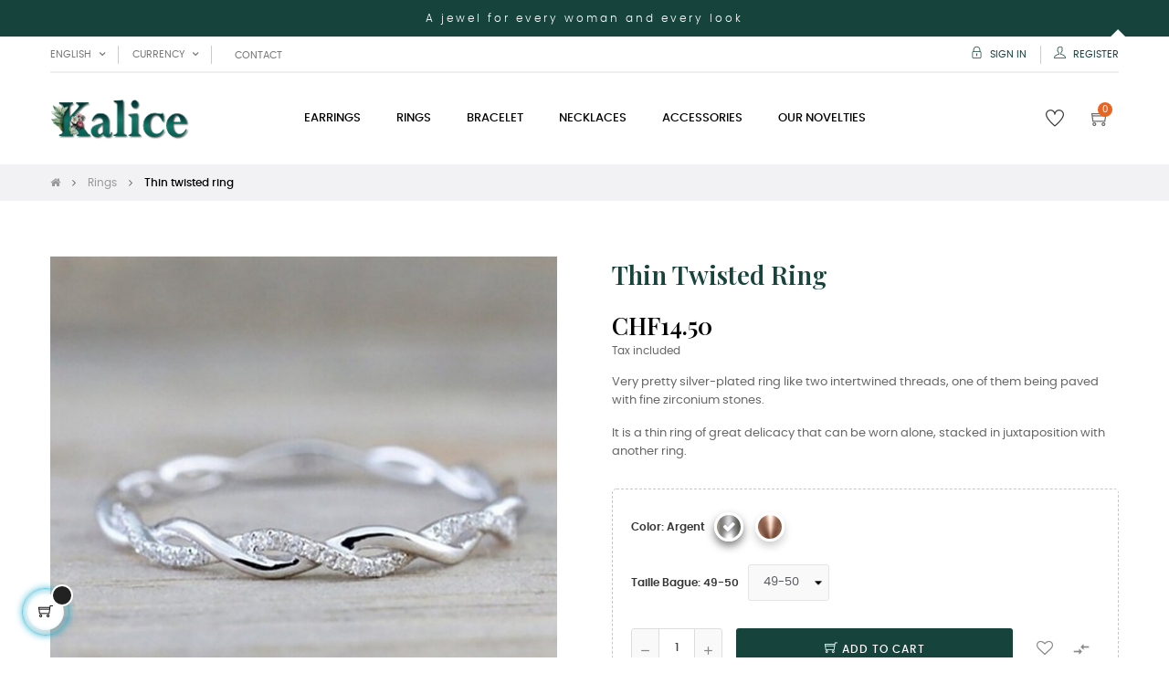

--- FILE ---
content_type: text/html; charset=utf-8
request_url: https://kalice.ch/en/rings/337-thin-twisted-ring.html
body_size: 25852
content:
<!doctype html>
<html lang="en-US"  class="default" >

  <head>
    
      
  <meta charset="utf-8">


  <meta http-equiv="x-ua-compatible" content="ie=edge">



  <title>Thin twisted ring</title>
  
    
  
  <meta name="description" content="Thin twisted ring with silver plated zirconiums">
  <meta name="keywords" content="">
        <link rel="canonical" href="https://kalice.ch/en/rings/337-thin-twisted-ring.html">
    
          <link rel="alternate" href="https://kalice.ch/en/rings/337-thin-twisted-ring.html" hreflang="en-US">
          <link rel="alternate" href="https://kalice.ch/fr/bagues/337-bague-fine-torsadee.html" hreflang="fr-FR">
          <link rel="alternate" href="https://kalice.ch/de/ringe/337-duenner-gedrehter-ring.html" hreflang="de-DE">
          <link rel="alternate" href="https://kalice.ch/it/anelli/337-anello-sottile-attorcigliato.html" hreflang="it-IT">
      
  
  
    <script type="application/ld+json">
  {
    "@context": "https://schema.org",
    "@type": "Organization",
    "name" : "kalice",
    "url" : "https://kalice.ch/en/",
    "logo": {
      "@type": "ImageObject",
      "url":"https://kalice.ch/img/logo-1665579896.jpg"
    }
  }
</script>

<script type="application/ld+json">
  {
    "@context": "https://schema.org",
    "@type": "WebPage",
    "isPartOf": {
      "@type": "WebSite",
      "url":  "https://kalice.ch/en/",
      "name": "kalice"
    },
    "name": "Thin twisted ring",
    "url":  "https://kalice.ch/en/rings/337-thin-twisted-ring.html"
  }
</script>


  <script type="application/ld+json">
    {
      "@context": "https://schema.org",
      "@type": "BreadcrumbList",
      "itemListElement": [
                      {
              "@type": "ListItem",
              "position": 1,
              "name": "Home",
              "item": "https://kalice.ch/en/"
              },                        {
              "@type": "ListItem",
              "position": 2,
              "name": "Rings",
              "item": "https://kalice.ch/en/16-rings"
              },                        {
              "@type": "ListItem",
              "position": 3,
              "name": "Thin twisted ring",
              "item": "https://kalice.ch/en/rings/337-thin-twisted-ring.html"
              }            ]
          }
  </script>
  
  
  
  <script type="application/ld+json">
  {
    "@context": "https://schema.org/",
    "@type": "Product",
    "name": "Thin twisted ring",
    "description": "Thin twisted ring with silver plated zirconiums",
    "category": "Rings",
    "image" :"https://kalice.ch/1433-home_default/thin-twisted-ring.jpg",    "sku": "113007",
    "mpn": "113007",
    "gtin13": "2003007775740",    "brand": {
      "@type": "Thing",
      "name": "Kalice"
    },                        "offers": {
            "@type": "Offer",
            "priceCurrency": "CHF",
            "name": "Thin twisted ring",
            "price": "14.5",
            "url": "https://kalice.ch/en/rings/337-428-thin-twisted-ring.html#/76-color-argent/106-taille_bague-49_50",
            "priceValidUntil": "2026-02-06",
                          "image": ["https://kalice.ch/1433-medium_default/thin-twisted-ring.jpg","https://kalice.ch/1434-medium_default/thin-twisted-ring.jpg","https://kalice.ch/1435-medium_default/thin-twisted-ring.jpg","https://kalice.ch/1436-medium_default/thin-twisted-ring.jpg","https://kalice.ch/1437-medium_default/thin-twisted-ring.jpg"],
                        "sku": "113007",
            "mpn": "113007",
            "gtin13": "2003007775740",                                    "availability": "https://schema.org/InStock",
            "seller": {
              "@type": "Organization",
              "name": "kalice"
            }
          }
                }
</script>

  
  
    
  

  
    <meta property="og:title" content="Thin twisted ring" />
    <meta property="og:description" content="Thin twisted ring with silver plated zirconiums" />
    <meta property="og:url" content="https://kalice.ch/en/rings/337-thin-twisted-ring.html" />
    <meta property="og:site_name" content="kalice" />
        



  <meta name="viewport" content="width=device-width, initial-scale=1">



  <link rel="icon" type="image/vnd.microsoft.icon" href="https://kalice.ch/img/favicon.ico?1665940283">
  <link rel="shortcut icon" type="image/x-icon" href="https://kalice.ch/img/favicon.ico?1665940283">


  

    <link rel="stylesheet" href="https://kalice.ch/themes/at_movic/assets/css/theme.css" type="text/css" media="all">
  <link rel="stylesheet" href="https://kalice.ch/modules/blockreassurance/views/dist/front.css" type="text/css" media="all">
  <link rel="stylesheet" href="https://kalice.ch/modules/ps_socialfollow/views/css/ps_socialfollow.css" type="text/css" media="all">
  <link rel="stylesheet" href="https://kalice.ch/modules/paypal/views/css/paypal_fo.css" type="text/css" media="all">
  <link rel="stylesheet" href="https://kalice.ch/modules/smartblogcategories/css/smartblogcategories.css" type="text/css" media="all">
  <link rel="stylesheet" href="https://kalice.ch/themes/at_movic/modules/leobootstrapmenu/views/css/megamenu.css" type="text/css" media="all">
  <link rel="stylesheet" href="https://kalice.ch/themes/at_movic/modules/leobootstrapmenu/views/css/leomenusidebar.css" type="text/css" media="all">
  <link rel="stylesheet" href="https://kalice.ch/themes/at_movic/modules/leoslideshow/views/css/typo/typo.css" type="text/css" media="all">
  <link rel="stylesheet" href="https://kalice.ch/themes/at_movic/modules/leoslideshow/views/css/iView/iview.css" type="text/css" media="all">
  <link rel="stylesheet" href="https://kalice.ch/themes/at_movic/modules/leoslideshow/views/css/iView/skin_4_responsive/style.css" type="text/css" media="all">
  <link rel="stylesheet" href="https://kalice.ch/modules/leoquicklogin/views/css/front.css" type="text/css" media="all">
  <link rel="stylesheet" href="https://kalice.ch/themes/at_movic/modules/leoblog/views/css/leoblog.css" type="text/css" media="all">
  <link rel="stylesheet" href="https://kalice.ch/modules/leofeature/views/css/jquery.mCustomScrollbar.css" type="text/css" media="all">
  <link rel="stylesheet" href="https://kalice.ch/themes/at_movic/modules/leofeature/views/css/front.css" type="text/css" media="all">
  <link rel="stylesheet" href="https://kalice.ch/modules/productcomments/views/css/productcomments.css" type="text/css" media="all">
  <link rel="stylesheet" href="https://kalice.ch/modules/microsoft//views/css/front.css" type="text/css" media="all">
  <link rel="stylesheet" href="https://kalice.ch/js/jquery/ui/themes/base/minified/jquery-ui.min.css" type="text/css" media="all">
  <link rel="stylesheet" href="https://kalice.ch/js/jquery/ui/themes/base/minified/jquery.ui.theme.min.css" type="text/css" media="all">
  <link rel="stylesheet" href="https://kalice.ch/js/jquery/plugins/fancybox/jquery.fancybox.css" type="text/css" media="all">
  <link rel="stylesheet" href="https://kalice.ch/modules/blockgrouptop/views/css/blockgrouptop.css" type="text/css" media="all">
  <link rel="stylesheet" href="https://kalice.ch/modules/chatgptcontentgenerator/views/css/front.css" type="text/css" media="all">
  <link rel="stylesheet" href="https://kalice.ch/themes/at_movic/assets/css/custom.css" type="text/css" media="all">
  <link rel="stylesheet" href="https://kalice.ch/themes/at_movic/modules/appagebuilder/views/css/owl.carousel.css" type="text/css" media="all">
  <link rel="stylesheet" href="https://kalice.ch/themes/at_movic/modules/appagebuilder/views/css/owl.theme.css" type="text/css" media="all">
  <link rel="stylesheet" href="https://kalice.ch/themes/at_movic/modules/appagebuilder/views/css/slick-theme.css" type="text/css" media="all">
  <link rel="stylesheet" href="https://kalice.ch/themes/at_movic/modules/appagebuilder/views/css/slick.css" type="text/css" media="all">
  <link rel="stylesheet" href="https://kalice.ch/themes/at_movic/modules/appagebuilder/views/css/ApImageHotspot.css" type="text/css" media="all">
  <link rel="stylesheet" href="https://kalice.ch/themes/at_movic/modules/appagebuilder/views/css/styles.css" type="text/css" media="all">
  <link rel="stylesheet" href="https://kalice.ch/modules/appagebuilder/views/css/unique.css" type="text/css" media="all">
  <link rel="stylesheet" href="https://kalice.ch/themes/at_movic/modules/appagebuilder/views/css/profiles/profile2488267040.css" type="text/css" media="all">
  <link rel="stylesheet" href="https://kalice.ch/themes/at_movic/modules/appagebuilder/views/css/patterns/Kalice.css" type="text/css" media="all">



    


  

  <script type="text/javascript">
        var LEO_COOKIE_THEME = "AT_MOVIC_PANEL_CONFIG";
        var add_cart_error = "An error occurred while processing your request. Please try again";
        var buttoncompare_title_add = "Add to Compare";
        var buttoncompare_title_remove = "Remove from Compare";
        var buttonwishlist_title_add = "Add to Wishlist";
        var buttonwishlist_title_remove = "Remove from WishList";
        var cancel_rating_txt = "Cancel Rating";
        var comparator_max_item = 3;
        var compared_products = [];
        var disable_review_form_txt = "Not exists a criterion to review for this product or this language";
        var enable_dropdown_defaultcart = 1;
        var enable_flycart_effect = 1;
        var enable_notification = 0;
        var height_cart_item = "115";
        var isLogged = false;
        var leo_push = 0;
        var leo_token = "ac5c80cbe7cc61f6ec6a755ea82e947f";
        var lf_is_gen_rtl = false;
        var lql_ajax_url = "https:\/\/kalice.ch\/en\/module\/leoquicklogin\/leocustomer";
        var lql_is_gen_rtl = false;
        var lql_module_dir = "\/modules\/leoquicklogin\/";
        var lql_myaccount_url = "https:\/\/kalice.ch\/en\/my-account";
        var lql_redirect = "1";
        var number_cartitem_display = 3;
        var prestashop = {"cart":{"products":[],"totals":{"total":{"type":"total","label":"Total","amount":0,"value":"CHF0.00"},"total_including_tax":{"type":"total","label":"Total (tax incl.)","amount":0,"value":"CHF0.00"},"total_excluding_tax":{"type":"total","label":"Total (tax excl.)","amount":0,"value":"CHF0.00"}},"subtotals":{"products":{"type":"products","label":"Subtotal","amount":0,"value":"CHF0.00"},"discounts":null,"shipping":{"type":"shipping","label":"Shipping","amount":0,"value":""},"tax":null},"products_count":0,"summary_string":"0 items","vouchers":{"allowed":1,"added":[]},"discounts":[],"minimalPurchase":0,"minimalPurchaseRequired":""},"currency":{"id":2,"name":"Franc suisse","iso_code":"CHF","iso_code_num":"756","sign":"CHF"},"customer":{"lastname":null,"firstname":null,"email":null,"birthday":null,"newsletter":null,"newsletter_date_add":null,"optin":null,"website":null,"company":null,"siret":null,"ape":null,"is_logged":false,"gender":{"type":null,"name":null},"addresses":[]},"language":{"name":"English (English)","iso_code":"en","locale":"en-US","language_code":"en-us","is_rtl":"0","date_format_lite":"m\/d\/Y","date_format_full":"m\/d\/Y H:i:s","id":1},"page":{"title":"","canonical":"https:\/\/kalice.ch\/en\/rings\/337-thin-twisted-ring.html","meta":{"title":"Thin twisted ring","description":"Thin twisted ring with silver plated zirconiums","keywords":"","robots":"index"},"page_name":"product","body_classes":{"lang-en":true,"lang-rtl":false,"country-CH":true,"currency-CHF":true,"layout-full-width":true,"page-product":true,"tax-display-enabled":true,"product-id-337":true,"product-Thin twisted ring":true,"product-id-category-16":true,"product-id-manufacturer-4":true,"product-id-supplier-0":true,"product-available-for-order":true},"admin_notifications":[]},"shop":{"name":"kalice","logo":"https:\/\/kalice.ch\/img\/logo-1665579896.jpg","stores_icon":"https:\/\/kalice.ch\/img\/logo_stores.png","favicon":"https:\/\/kalice.ch\/img\/favicon.ico"},"urls":{"base_url":"https:\/\/kalice.ch\/","current_url":"https:\/\/kalice.ch\/en\/rings\/337-thin-twisted-ring.html","shop_domain_url":"https:\/\/kalice.ch","img_ps_url":"https:\/\/kalice.ch\/img\/","img_cat_url":"https:\/\/kalice.ch\/img\/c\/","img_lang_url":"https:\/\/kalice.ch\/img\/l\/","img_prod_url":"https:\/\/kalice.ch\/img\/p\/","img_manu_url":"https:\/\/kalice.ch\/img\/m\/","img_sup_url":"https:\/\/kalice.ch\/img\/su\/","img_ship_url":"https:\/\/kalice.ch\/img\/s\/","img_store_url":"https:\/\/kalice.ch\/img\/st\/","img_col_url":"https:\/\/kalice.ch\/img\/co\/","img_url":"https:\/\/kalice.ch\/themes\/at_movic\/assets\/img\/","css_url":"https:\/\/kalice.ch\/themes\/at_movic\/assets\/css\/","js_url":"https:\/\/kalice.ch\/themes\/at_movic\/assets\/js\/","pic_url":"https:\/\/kalice.ch\/upload\/","pages":{"address":"https:\/\/kalice.ch\/en\/address","addresses":"https:\/\/kalice.ch\/en\/addresses","authentication":"https:\/\/kalice.ch\/en\/login","cart":"https:\/\/kalice.ch\/en\/cart","category":"https:\/\/kalice.ch\/en\/index.php?controller=category","cms":"https:\/\/kalice.ch\/en\/index.php?controller=cms","contact":"https:\/\/kalice.ch\/en\/contact-us","discount":"https:\/\/kalice.ch\/en\/discount","guest_tracking":"https:\/\/kalice.ch\/en\/guest-tracking","history":"https:\/\/kalice.ch\/en\/order-history","identity":"https:\/\/kalice.ch\/en\/identity","index":"https:\/\/kalice.ch\/en\/","my_account":"https:\/\/kalice.ch\/en\/my-account","order_confirmation":"https:\/\/kalice.ch\/en\/order-confirmation","order_detail":"https:\/\/kalice.ch\/en\/index.php?controller=order-detail","order_follow":"https:\/\/kalice.ch\/en\/order-follow","order":"https:\/\/kalice.ch\/en\/order","order_return":"https:\/\/kalice.ch\/en\/index.php?controller=order-return","order_slip":"https:\/\/kalice.ch\/en\/credit-slip","pagenotfound":"https:\/\/kalice.ch\/en\/page-not-found","password":"https:\/\/kalice.ch\/en\/password-recovery","pdf_invoice":"https:\/\/kalice.ch\/en\/index.php?controller=pdf-invoice","pdf_order_return":"https:\/\/kalice.ch\/en\/index.php?controller=pdf-order-return","pdf_order_slip":"https:\/\/kalice.ch\/en\/index.php?controller=pdf-order-slip","prices_drop":"https:\/\/kalice.ch\/en\/prices-drop","product":"https:\/\/kalice.ch\/en\/index.php?controller=product","search":"https:\/\/kalice.ch\/en\/search","sitemap":"https:\/\/kalice.ch\/en\/sitemap","stores":"https:\/\/kalice.ch\/en\/stores","supplier":"https:\/\/kalice.ch\/en\/supplier","register":"https:\/\/kalice.ch\/en\/login?create_account=1","order_login":"https:\/\/kalice.ch\/en\/order?login=1"},"alternative_langs":{"en-us":"https:\/\/kalice.ch\/en\/rings\/337-thin-twisted-ring.html","fr":"https:\/\/kalice.ch\/fr\/bagues\/337-bague-fine-torsadee.html","de-de":"https:\/\/kalice.ch\/de\/ringe\/337-duenner-gedrehter-ring.html","it-it":"https:\/\/kalice.ch\/it\/anelli\/337-anello-sottile-attorcigliato.html"},"theme_assets":"\/themes\/at_movic\/assets\/","actions":{"logout":"https:\/\/kalice.ch\/en\/?mylogout="},"no_picture_image":{"bySize":{"cart_default":{"url":"https:\/\/kalice.ch\/img\/p\/en-default-cart_default.jpg","width":200,"height":250},"small_default":{"url":"https:\/\/kalice.ch\/img\/p\/en-default-small_default.jpg","width":200,"height":250},"home_default":{"url":"https:\/\/kalice.ch\/img\/p\/en-default-home_default.jpg","width":400,"height":500},"large_default":{"url":"https:\/\/kalice.ch\/img\/p\/en-default-large_default.jpg","width":800,"height":1000},"medium_default":{"url":"https:\/\/kalice.ch\/img\/p\/en-default-medium_default.jpg","width":800,"height":1000}},"small":{"url":"https:\/\/kalice.ch\/img\/p\/en-default-cart_default.jpg","width":200,"height":250},"medium":{"url":"https:\/\/kalice.ch\/img\/p\/en-default-home_default.jpg","width":400,"height":500},"large":{"url":"https:\/\/kalice.ch\/img\/p\/en-default-medium_default.jpg","width":800,"height":1000},"legend":""}},"configuration":{"display_taxes_label":true,"display_prices_tax_incl":true,"is_catalog":false,"show_prices":true,"opt_in":{"partner":false},"quantity_discount":{"type":"price","label":"Unit price"},"voucher_enabled":1,"return_enabled":1},"field_required":[],"breadcrumb":{"links":[{"title":"Home","url":"https:\/\/kalice.ch\/en\/"},{"title":"Rings","url":"https:\/\/kalice.ch\/en\/16-rings"},{"title":"Thin twisted ring","url":"https:\/\/kalice.ch\/en\/rings\/337-thin-twisted-ring.html"}],"count":3},"link":{"protocol_link":"https:\/\/","protocol_content":"https:\/\/"},"time":1769046345,"static_token":"ac5c80cbe7cc61f6ec6a755ea82e947f","token":"26823903e08a3c93c44b83f66f4c74ac","debug":false};
        var prestashopFacebookAjaxController = "https:\/\/kalice.ch\/en\/module\/ps_facebook\/Ajax";
        var productcompare_add = "The product has been added to list compare";
        var productcompare_add_error = "An error occurred while adding. Please try again";
        var productcompare_max_item = "You cannot add more than 3 product(s) to the product comparison";
        var productcompare_remove = "The product was successfully removed from list compare";
        var productcompare_remove_error = "An error occurred while removing. Please try again";
        var productcompare_url = "https:\/\/kalice.ch\/en\/module\/leofeature\/productscompare";
        var productcompare_viewlistcompare = "View list compare";
        var psemailsubscription_subscription = "https:\/\/kalice.ch\/en\/module\/ps_emailsubscription\/subscription";
        var psr_icon_color = "#F19D76";
        var review_error = "An error occurred while processing your request. Please try again";
        var show_popup = 1;
        var type_dropdown_defaultcart = "dropdown";
        var type_flycart_effect = "fade";
        var url_leoproductattribute = "https:\/\/kalice.ch\/en\/module\/leofeature\/LeoProductAttribute";
        var width_cart_item = "265";
        var wishlist_add = "The product was successfully added to your wishlist";
        var wishlist_cancel_txt = "Cancel";
        var wishlist_confirm_del_txt = "Delete selected item?";
        var wishlist_del_default_txt = "Cannot delete default wishlist";
        var wishlist_email_txt = "Email";
        var wishlist_loggin_required = "You must be logged in to manage your wishlist";
        var wishlist_ok_txt = "Ok";
        var wishlist_quantity_required = "You must enter a quantity";
        var wishlist_remove = "The product was successfully removed from your wishlist";
        var wishlist_reset_txt = "Reset";
        var wishlist_send_txt = "Send";
        var wishlist_send_wishlist_txt = "Send wishlist";
        var wishlist_url = "https:\/\/kalice.ch\/en\/module\/leofeature\/mywishlist";
        var wishlist_viewwishlist = "View your wishlist";
      </script>
<script type="text/javascript">
	var choosefile_text = "Choose file";
	var turnoff_popup_text = "Do not show this popup again";
	
	var size_item_quickview = 82;
	var style_scroll_quickview = 'vertical';
	
	var size_item_page = 113;
	var style_scroll_page = 'horizontal';
	
	var size_item_quickview_attr = 101;	
	var style_scroll_quickview_attr = 'vertical';
	
	var size_item_popup = 160;
	var style_scroll_popup = 'vertical';
</script>


  <script type="text/javascript">
	
	var FancyboxI18nClose = "Close";
	var FancyboxI18nNext = "Next";
	var FancyboxI18nPrev = "Previous";
	var current_link = "http://kalice.ch/en/";		
	var currentURL = window.location;
	currentURL = String(currentURL);
	currentURL = currentURL.replace("https://","").replace("http://","").replace("www.","").replace( /#\w*/, "" );
	current_link = current_link.replace("https://","").replace("http://","").replace("www.","");
	var text_warning_select_txt = "Please select One to remove?";
	var text_confirm_remove_txt = "Are you sure to remove footer row?";
	var close_bt_txt = "Close";
	var list_menu = [];
	var list_menu_tmp = {};
	var list_tab = [];
	var isHomeMenu = 0;
	
</script><!-- @file modules\appagebuilder\views\templates\hook\header -->

<script>
	/**
	 * List functions will run when document.ready()
	 */
	var ap_list_functions = [];
	/**
	 * List functions will run when window.load()
	 */
	var ap_list_functions_loaded = [];

	/**
	 * List functions will run when document.ready() for theme
	 */

	var products_list_functions = [];
</script>


<script type='text/javascript'>
	var leoOption = {
		category_qty:1,
		product_list_image:0,
		product_one_img:1,
		productCdown: 1,
		productColor: 0,
		homeWidth: 400,
		homeheight: 500,
	}

	ap_list_functions.push(function(){
		if (typeof $.LeoCustomAjax !== "undefined" && $.isFunction($.LeoCustomAjax)) {
			var leoCustomAjax = new $.LeoCustomAjax();
			leoCustomAjax.processAjax();
		}
	});
</script>

<!-- emarketing start -->
<meta name="google-site-verification" content="QJZgLnBguMrogr77VYTRCgL5V500SKE11W2cqypl-sI" />
<!-- Global site tag (gtag.js) - Google Ads: 10849934968 -->
<script async src="https://www.googletagmanager.com/gtag/js?id=AW-10849934968"></script>
<script>
  window.dataLayer = window.dataLayer || [];
  function gtag(){dataLayer.push(arguments);}
  gtag('js', new Date());

  gtag('config', 'AW-10849934968');
</script>








<!-- emarketing end --><script async src="https://www.googletagmanager.com/gtag/js?id=UA-191721943-1"></script>
<script>
  window.dataLayer = window.dataLayer || [];
  function gtag(){dataLayer.push(arguments);}
  gtag('js', new Date());
  gtag(
    'config',
    'UA-191721943-1',
    {
      'debug_mode':false
                      }
  );
</script>

<meta name="google-site-verification" content="QJZgLnBguMrogr77VYTRCgL5V500SKE11W2cqypl-sI" />



    
  <meta property="og:type" content="product">
      <meta property="og:image" content="https://kalice.ch/1433-medium_default/thin-twisted-ring.jpg">
  
      <meta property="product:pretax_price:amount" content="13.463324">
    <meta property="product:pretax_price:currency" content="CHF">
    <meta property="product:price:amount" content="14.5">
    <meta property="product:price:currency" content="CHF">
    
  </head>

  <body id="product" class="lang-en country-ch currency-chf layout-full-width page-product tax-display-enabled product-id-337 product-thin-twisted-ring product-id-category-16 product-id-manufacturer-4 product-id-supplier-0 product-available-for-order fullwidth">

    
      <!-- Google Tag Manager (noscript) -->
<noscript><iframe src="https://www.googletagmanager.com/ns.html?id=GTM-WPKZQH4"
height="0" width="0" style="display:none;visibility:hidden"></iframe></noscript>
<!-- End Google Tag Manager (noscript) -->

    

    <main id="page">
      
              
      <header id="header">
		  
			
  <div class="header-banner">
            <div class="inner"></div>
      </div>



  <nav class="header-nav">
    <div class="topnav">
              <div class="inner"></div>
          </div>
    <div class="bottomnav">
              <div class="inner"><!-- @file modules\appagebuilder\views\templates\hook\ApRow -->
<div class="wrapper"
            style="background: #16443c no-repeat"
                        >

<div class="container">
    <div        class="row box-vitanav3 ApRow  has-bg bg-fullwidth-container"
                            style=""                >
                                            <!-- @file modules\appagebuilder\views\templates\hook\ApColumn -->
<div    class="col-sm-12 col-xs-12 col-sp-12 col-md-12 col-lg-12 col-xl-12  ApColumn "
	    >
                    <!-- @file modules\appagebuilder\views\templates\hook\ApGeneral -->
<div     class="block ApHtml">
	                    <div class="block_content"><p>A jewel for every woman and every look</p></div>
    	</div>
    </div>            </div>
</div>
</div>
        
	<script>
		ap_list_functions.push(function(){
			$.stellar({horizontalScrolling:false}); 
		});
	</script>
    
    <!-- @file modules\appagebuilder\views\templates\hook\ApRow -->
<div class="wrapper"
>

<div class="container">
    <div        class="row box-vitanavinfo ApRow  has-bg bg-boxed"
                            style="background: no-repeat;"        data-bg_data=" no-repeat"        >
                                            <!-- @file modules\appagebuilder\views\templates\hook\ApColumn -->
<div    class="col-xl-6 col-lg-6 col-md-6 col-sm-12 col-xs-12 col-sp-12 col-left ApColumn "
	    >
                    <!-- @file modules\appagebuilder\views\templates\hook\ApModule -->
<div class="language-selector-wrapper dropdown js-dropdown popup-over" id="language-selector-label">
  <a class="popup-title" href="javascript:void(0)" data-toggle="dropdown" title="Language" aria-label="Language dropdown">
    <i class="ti-world"></i>
    <span>English</span> 
    <span class="hidden cus-sign">
      <span class="cus-name">en</span>
    </span>
    <i class="fa fa-angle-down" aria-hidden="true"></i>
  </a>
  <ul class="dropdown-menu popup-content link language-selector" aria-labelledby="language-selector-label">
              <li  class="current" >
          <a href="https://kalice.ch/en/rings/337-thin-twisted-ring.html" class="dropdown-item" data-iso-code="en">
	  <img src="https://kalice.ch/img/l/1.jpg" alt="en" width="16" height="11" />
	  English
	  </a>
        </li>
              <li >
          <a href="https://kalice.ch/fr/bagues/337-bague-fine-torsadee.html" class="dropdown-item" data-iso-code="fr">
	  <img src="https://kalice.ch/img/l/2.jpg" alt="fr" width="16" height="11" />
	  Français
	  </a>
        </li>
              <li >
          <a href="https://kalice.ch/de/ringe/337-duenner-gedrehter-ring.html" class="dropdown-item" data-iso-code="de">
	  <img src="https://kalice.ch/img/l/3.jpg" alt="de" width="16" height="11" />
	  Deutsch
	  </a>
        </li>
              <li >
          <a href="https://kalice.ch/it/anelli/337-anello-sottile-attorcigliato.html" class="dropdown-item" data-iso-code="it">
	  <img src="https://kalice.ch/img/l/4.jpg" alt="it" width="16" height="11" />
	  Italiano
	  </a>
        </li>
        </ul>
</div>
<!-- @file modules\appagebuilder\views\templates\hook\ApModule -->
<div class="currency-selector dropdown js-dropdown popup-over" id="currency-selector-label">
  <a href="javascript:void(0)" data-toggle="dropdown" class="popup-title"  title="Currency" aria-label="Currency dropdown">
    <i class="ti-money"></i>
    <span>Currency</span>
    <span class="hidden cus-sign">
      <span class="cus-name">CHF</span>
          </span>
    <i class="fa fa-angle-down" aria-hidden="true"></i>
  </a>
  <ul class="popup-content dropdown-menu" aria-labelledby="currency-selector-label">  
		<li  class="current" >
	  <a title="Franc suisse" rel="nofollow" href="https://kalice.ch/en/rings/337-thin-twisted-ring.html?SubmitCurrency=1&amp;id_currency=2" class="dropdown-item">CHF CHF</a>
	</li>
		<li >
	  <a title="Euro" rel="nofollow" href="https://kalice.ch/en/rings/337-thin-twisted-ring.html?SubmitCurrency=1&amp;id_currency=1" class="dropdown-item">EUR €</a>
	</li>
		<li >
	  <a title="Dollar des États-Unis" rel="nofollow" href="https://kalice.ch/en/rings/337-thin-twisted-ring.html?SubmitCurrency=1&amp;id_currency=3" class="dropdown-item">USD $</a>
	</li>
	  </ul>
</div><!-- @file modules\appagebuilder\views\templates\hook\ApBlockLink -->
            <div class="block ApLink ApBlockLink">
                        
                            <ul>
                                                            <li><a href="https://kalice.ch/en/contact-us" target="_self">Contact</a></li>
                                                    </ul>
                    </div>
    
    </div><!-- @file modules\appagebuilder\views\templates\hook\ApColumn -->
<div    class="col-xl-6 col-lg-6 col-md-6 col-sm-12 col-xs-12 col-sp-12 col-right ApColumn "
	    >
                    <!-- @file modules\appagebuilder\views\templates\hook\ApModule -->
<div class="userinfo-selector dropdown js-dropdown popup-over">
  <a href="javascript:void(0)" data-toggle="dropdown" class="popup-title" title="Account">
    <i class="ti-user"></i>
    <span class="hidden">My account</span>
    <i class="fa fa-angle-down" aria-hidden="true"></i>
 </a>
  <ul class="popup-content dropdown-menu user-info">
    		  	      <li>
	        <a
	          class="signin leo-quicklogin"
	          data-enable-sociallogin="enable"
	          data-type="popup"
	          data-layout="login"
	          href="javascript:void(0)"
	          title="Log in to your customer account"
	          rel="nofollow"
	        >
	          <i class="ti-lock"></i>
	          <span>Sign in</span>
	        </a>
	      </li>
	      <li>
	        <a
	          class="register leo-quicklogin"
	          data-enable-sociallogin="enable"
	          data-type="popup"
	          data-layout="register"
	          href="javascript:void(0)"
	          title="Log in to your customer account"
	          rel="nofollow"
	        >
	          <i class="ti-user"></i>
	          <span>Register</span>
	        </a>
	      </li>
	          	  	  <li>
        <a
          class="btn-wishlist"
          href="//kalice.ch/en/module/leofeature/mywishlist"
          title="Wishlist"
          rel="nofollow"
        >
          <i class="ti-heart"></i>
          <span>Wishlist</span>
  		(<span class="ap-total-wishlist ap-total"></span>)
        </a>
      </li>
  	        	<li>
          <a
            class="btn-compare"
            href="//kalice.ch/en/module/leofeature/productscompare"
            title="Compare"
            rel="nofollow"
          >
            <i class="ti-reload"></i>
            <span>Compare</span>
    		(<span class="ap-total-compare ap-total"></span>)
          </a>
        </li>
      </ul>
</div>

    </div>            </div>
</div>
</div>
    </div>
          </div>
  </nav>



  <div class="header-top">
          <div class="inner"><!-- @file modules\appagebuilder\views\templates\hook\ApRow -->
<div class="wrapper"
>

<div class="container">
    <div        class="row box-vogatop2 ApRow  has-bg bg-boxed"
                            style="background: no-repeat;"        data-bg_data=" no-repeat"        >
                                            <!-- @file modules\appagebuilder\views\templates\hook\ApColumn -->
<div    class="col-xl-2 col-lg-3 col-md-12 col-sm-12 col-xs-12 col-sp-12 col-logo ApColumn "
	    >
                    <!-- @file modules\appagebuilder\views\templates\hook\ApGenCode -->

	<div class="h-logo">    <a href="https://kalice.ch/en/">        <img class="img-fluid" src="https://kalice.ch/img/logo-1665579896.jpg" alt="kalice">    </a></div>

    </div><!-- @file modules\appagebuilder\views\templates\hook\ApColumn -->
<div    class="col-xl-8 col-lg-6 col-md-3 col-sm-3 col-xs-3 col-sp-3 col-menu ApColumn "
	    >
                    <!-- @file modules\appagebuilder\views\templates\hook\ApSlideShow -->
<div id="memgamenu-form_1189110684514282" class="ApMegamenu">
			    
                <nav data-megamenu-id="1189110684514282" class="leo-megamenu cavas_menu navbar navbar-default enable-canvas " role="navigation">
                            <!-- Brand and toggle get grouped for better mobile display -->
                            <div class="navbar-header">
                                    <button type="button" class="navbar-toggler hidden-lg-up" data-toggle="collapse" data-target=".megamenu-off-canvas-1189110684514282">
                                            <span class="sr-only">Toggle navigation</span>
                                            &#9776;
                                            <!--
                                            <span class="icon-bar"></span>
                                            <span class="icon-bar"></span>
                                            <span class="icon-bar"></span>
                                            -->
                                    </button>
                            </div>
                            <!-- Collect the nav links, forms, and other content for toggling -->
                                                        <div class="leo-top-menu collapse navbar-toggleable-md megamenu-off-canvas megamenu-off-canvas-1189110684514282"><ul class="nav navbar-nav megamenu horizontal"><li data-menu-type="category" class="nav-item parent  dropdown aligned-left  leo-2" >
    <a class="nav-link dropdown-toggle has-category" data-toggle="dropdown" href="https://kalice.ch/en/15-earrings" target="_self">

                    
                    <span class="menu-title">Earrings</span>
                                        
            </a>
        <b class="caret"></b>
            <div class="dropdown-sub dropdown-menu" >
            <div class="dropdown-menu-inner">
                                    <div class="row">
                                                    <div class="mega-col col-md-12" >
                                <div class="mega-col-inner ">
                                    <div class="leo-widget" data-id_widget="1665581541">
    <div class="widget-subcategories">
                <div class="widget-inner">
                            <div class="menu-title">
                    <a href="https://kalice.ch/en/15-earrings" title="Earrings" class="img">
                            Earrings 
                    </a>
                </div>
                <ul>
                                    <li class="clearfix level2 dropdown">
                        <a href="https://kalice.ch/en/20-dangling" title="Dangling" class="img">
                                Dangling 
                        </a>
                                            </li>
                                    <li class="clearfix level2 dropdown">
                        <a href="https://kalice.ch/en/21-hoops" title="Hoops" class="img">
                                Hoops 
                        </a>
                                            </li>
                                    <li class="clearfix level2 dropdown">
                        <a href="https://kalice.ch/en/22-puces" title="Puces" class="img">
                                Puces 
                        </a>
                                            </li>
                                </ul>
                    </div>
    </div>
 
</div>                                </div>
                            </div>
                                            </div>
                            </div>
        </div>
    </li>
    <li data-menu-type="category" class="nav-item   leo-2" >
        <a class="nav-link has-category" href="https://kalice.ch/en/16-rings" target="_self">
                            
                            <span class="menu-title">Rings</span>
                                                        </a>
    </li>
<li data-menu-type="category" class="nav-item parent  dropdown aligned-left  leo-2" >
    <a class="nav-link dropdown-toggle has-category" data-toggle="dropdown" href="https://kalice.ch/en/17-bracelet" target="_self">

                    
                    <span class="menu-title">Bracelet</span>
                                        
            </a>
        <b class="caret"></b>
            <div class="dropdown-sub dropdown-menu" >
            <div class="dropdown-menu-inner">
                                    <div class="row">
                                                    <div class="mega-col col-md-12" >
                                <div class="mega-col-inner ">
                                    <div class="leo-widget" data-id_widget="1665581599">
    <div class="widget-subcategories">
                <div class="widget-inner">
                            <div class="menu-title">
                    <a href="https://kalice.ch/en/17-bracelet" title="Bracelet" class="img">
                            Bracelet 
                    </a>
                </div>
                <ul>
                                    <li class="clearfix level2 dropdown">
                        <a href="https://kalice.ch/en/23-chains" title="Chains" class="img">
                                Chains 
                        </a>
                                            </li>
                                    <li class="clearfix level2 dropdown">
                        <a href="https://kalice.ch/en/24-bangle" title="Bangle" class="img">
                                Bangle 
                        </a>
                                            </li>
                                    <li class="clearfix level2 dropdown">
                        <a href="https://kalice.ch/en/25-cuffs" title="Cuffs" class="img">
                                Cuffs 
                        </a>
                                            </li>
                                    <li class="clearfix level2 dropdown">
                        <a href="https://kalice.ch/en/46-weaves-and-beads" title="Weaves and beads" class="img">
                                Weaves and beads 
                        </a>
                                            </li>
                                    <li class="clearfix level2 dropdown">
                        <a href="https://kalice.ch/en/50-natural-stone-beads" title="Natural stone beads" class="img">
                                Natural stone beads 
                        </a>
                                            </li>
                                    <li class="clearfix level2 dropdown">
                        <a href="https://kalice.ch/en/56-charms" title="Charms" class="img">
                                Charms 
                        </a>
                                            </li>
                                </ul>
                    </div>
    </div>
 
</div>                                </div>
                            </div>
                                            </div>
                            </div>
        </div>
    </li>
<li data-menu-type="category" class="nav-item parent  dropdown aligned-left  leo-2" >
    <a class="nav-link dropdown-toggle has-category" data-toggle="dropdown" href="https://kalice.ch/en/18-necklaces" target="_self">

                    
                    <span class="menu-title">Necklaces</span>
                                        
            </a>
        <b class="caret"></b>
            <div class="dropdown-sub dropdown-menu" >
            <div class="dropdown-menu-inner">
                                    <div class="row">
                                                    <div class="mega-col col-md-12" >
                                <div class="mega-col-inner ">
                                    <div class="leo-widget" data-id_widget="1665581682">
    <div class="widget-subcategories">
                <div class="widget-inner">
                            <div class="menu-title">
                    <a href="https://kalice.ch/en/18-necklaces" title="Necklaces" class="img">
                            Necklaces 
                    </a>
                </div>
                <ul>
                                    <li class="clearfix level2 dropdown">
                        <a href="https://kalice.ch/en/26-chocker" title="Chocker" class="img">
                                Chocker 
                        </a>
                                            </li>
                                    <li class="clearfix level2 dropdown">
                        <a href="https://kalice.ch/en/27-necklaces-chains" title="Necklaces - Chains" class="img">
                                Necklaces - Chains 
                        </a>
                                            </li>
                                    <li class="clearfix level2 dropdown">
                        <a href="https://kalice.ch/en/28-multi-row-necklaces" title="Multi-row necklaces" class="img">
                                Multi-row necklaces 
                        </a>
                                            </li>
                                    <li class="clearfix level2 dropdown">
                        <a href="https://kalice.ch/en/29-long-necklaces" title="Long necklaces" class="img">
                                Long necklaces 
                        </a>
                                            </li>
                                    <li class="clearfix level2 dropdown">
                        <a href="https://kalice.ch/en/19-pendants-and-charms" title="Pendants and Charms" class="img">
                                Pendants and Charms 
                        </a>
                                                    <b class="caret "></b>
                            <ul class="dropdown-sub dropdown-menu ">
                                                                    <li class="clearfix level3" >
                                        <a href="https://kalice.ch/en/30-spiritual-pendants" title="Spiritual Pendants" class="img">
                                            Spiritual Pendants 
                                        </a>
                                    </li>
                                                                    <li class="clearfix level3" >
                                        <a href="https://kalice.ch/en/31-astrological-pendants" title="Astrological Pendants" class="img">
                                            Astrological Pendants 
                                        </a>
                                    </li>
                                                                    <li class="clearfix level3" >
                                        <a href="https://kalice.ch/en/32-mandala-pendants" title="Mandala Pendants" class="img">
                                            Mandala Pendants 
                                        </a>
                                    </li>
                                                                    <li class="clearfix level3" >
                                        <a href="https://kalice.ch/en/33-flower-of-life-pendants" title="Flower of Life Pendants" class="img">
                                            Flower of Life Pendants 
                                        </a>
                                    </li>
                                                                
                            </ul>
                                            </li>
                                </ul>
                    </div>
    </div>
 
</div>                                </div>
                            </div>
                                            </div>
                            </div>
        </div>
    </li>
<li data-menu-type="category" class="nav-item parent  dropdown aligned-left  leo-2" >
    <a class="nav-link dropdown-toggle has-category" data-toggle="dropdown" href="https://kalice.ch/en/12-accessories" target="_self">

                    
                    <span class="menu-title">Accessories</span>
                                        
            </a>
        <b class="caret"></b>
            <div class="dropdown-sub dropdown-menu" >
            <div class="dropdown-menu-inner">
                                    <div class="row">
                                                    <div class="mega-col col-md-12" >
                                <div class="mega-col-inner ">
                                    <div class="leo-widget" data-id_widget="1665581729">
    <div class="widget-subcategories">
                <div class="widget-inner">
                            <div class="menu-title">
                    <a href="https://kalice.ch/en/12-accessories" title="Accessories" class="img">
                            Accessories 
                    </a>
                </div>
                <ul>
                                    <li class="clearfix level2 dropdown">
                        <a href="https://kalice.ch/en/34-hair-jewelry" title="Hair jewelry" class="img">
                                Hair jewelry 
                        </a>
                                            </li>
                                    <li class="clearfix level2 dropdown">
                        <a href="https://kalice.ch/en/35-brooches" title="Brooches" class="img">
                                Brooches 
                        </a>
                                            </li>
                                    <li class="clearfix level2 dropdown">
                        <a href="https://kalice.ch/en/36-cufflinks" title="Cufflinks" class="img">
                                Cufflinks 
                        </a>
                                            </li>
                                    <li class="clearfix level2 dropdown">
                        <a href="https://kalice.ch/en/38-tie-clips" title="Tie clips" class="img">
                                Tie clips 
                        </a>
                                            </li>
                                    <li class="clearfix level2 dropdown">
                        <a href="https://kalice.ch/en/39-sunglasses" title="Sunglasses" class="img">
                                Sunglasses 
                        </a>
                                            </li>
                                    <li class="clearfix level2 dropdown">
                        <a href="https://kalice.ch/en/40-scarves-shawls" title="Scarves / Shawls" class="img">
                                Scarves / Shawls 
                        </a>
                                            </li>
                                </ul>
                    </div>
    </div>
 
</div>                                </div>
                            </div>
                                            </div>
                            </div>
        </div>
    </li>
    <li data-menu-type="category" class="nav-item   leo-2" >
        <a class="nav-link has-category" href="https://kalice.ch/en/45-our-novelties" target="_self">
                            
                            <span class="menu-title">Our novelties</span>
                                                        </a>
    </li>
</ul></div>
            </nav>
<script type="text/javascript">
	list_menu_tmp.id = '1189110684514282';
	list_menu_tmp.type = 'horizontal';
	list_menu_tmp.show_cavas =1;
	list_menu_tmp.list_tab = list_tab;
	list_menu.push(list_menu_tmp);
	list_menu_tmp = {};	
	list_tab = {};
</script>
    
	</div>

    </div><!-- @file modules\appagebuilder\views\templates\hook\ApColumn -->
<div    class="col-xl-2 col-lg-3 col-md-9 col-sm-9 col-xs-9 col-sp-9 col-info ApColumn "
	    >
                    <!-- @file modules\appagebuilder\views\templates\hook\ApModule -->
<!-- @file modules\appagebuilder\views\templates\hook\ApGenCode -->

	<div class="wislish-button">      <a        class="ap-btn-wishlist"        href="//kalice.ch/en/module/leofeature/mywishlist"        title=""        rel="nofollow"      >        <i class="ti-heart"></i>    <span class="ap-total-wishlist ap-total"></span>      </a>    </div>
<!-- @file modules\appagebuilder\views\templates\hook\ApModule -->
<div id="_desktop_cart">
  <div class="blockcart cart-preview leo-blockcart show-leo-loading inactive" data-refresh-url="//kalice.ch/en/module/ps_shoppingcart/ajax">
    <div class="header">
              <i class="ti-shopping-cart"></i>
        <span class="cart-products-count">0</span>
          </div>
  </div>
</div>

    </div>            </div>
</div>
</div>
    </div>
          </div>
  
		  
      </header>
      
        
<aside id="notifications">
  <div class="container">
    
    
    
      </div>
</aside>
      
      <section id="wrapper">
       
              <div class="container">
                
            

<nav data-depth="3" class="breadcrumb hidden-sm-down">
  <ol itemscope itemtype="http://schema.org/BreadcrumbList">
    
              
          <li itemprop="itemListElement" itemscope itemtype="http://schema.org/ListItem">
            <a itemprop="item" href="https://kalice.ch/en/">
              <span itemprop="name">Home</span>
            </a>
            <meta itemprop="position" content="1">
          </li>
        
              
          <li itemprop="itemListElement" itemscope itemtype="http://schema.org/ListItem">
            <a itemprop="item" href="https://kalice.ch/en/16-rings">
              <span itemprop="name">Rings</span>
            </a>
            <meta itemprop="position" content="2">
          </li>
        
              
          <li itemprop="itemListElement" itemscope itemtype="http://schema.org/ListItem">
            <a itemprop="item" href="https://kalice.ch/en/rings/337-thin-twisted-ring.html">
              <span itemprop="name">Thin twisted ring</span>
            </a>
            <meta itemprop="position" content="3">
          </li>
        
          
  </ol>
</nav>
          
          <div class="row">
            

            
  <div id="content-wrapper" class="col-lg-12 col-xs-12 js-content-wrapper">
    
    

      
<section id="main" class="product-detail product-image-thumbs-bottom product-image-thumbs product-thumbs-bottom"><div class="row"><div class="col-form_id-form_9367402777406408 col-md-6 col-lg-6 col-xl-6">


  <section class="page-content" id="content" data-templateview="bottom" data-numberimage="5" data-numberimage1200="4" data-numberimage992="4" data-numberimage768="4" data-numberimage576="4" data-numberimage480="3" data-numberimage360="3" data-templatemodal="0" data-templatezoomtype="in" data-zoomposition="right" data-zoomwindowwidth="400" data-zoomwindowheight="400">
    
      <div class="images-container">
        
                  
            <div class="product-cover">
              
                <ul class="product-flags">
                                  </ul>
              
                              <img id="zoom_product" data-type-zoom="" class="js-qv-product-cover img-fluid" src="https://kalice.ch/1433-large_default/thin-twisted-ring.jpg" alt="Thin twisted ring" title="Thin twisted ring" itemprop="image">
                <div class="layer hidden-sm-down" data-toggle="modal" data-target="#product-modal">
                  <i class="material-icons zoom-in">&#xE8FF;</i>
                </div>
                          </div>
          

          
            <div id="thumb-gallery" class="product-thumb-images">
                                                <div class="thumb-container  active ">
                    <a href="javascript:void(0)" data-image="https://kalice.ch/1433-large_default/thin-twisted-ring.jpg" data-zoom-image="https://kalice.ch/1433-large_default/thin-twisted-ring.jpg"> 
                      <img
                        class="thumb js-thumb  selected "
                        data-image-medium-src="https://kalice.ch/1433-medium_default/thin-twisted-ring.jpg"
                        data-image-large-src="https://kalice.ch/1433-large_default/thin-twisted-ring.jpg"
                        src="https://kalice.ch/1433-home_default/thin-twisted-ring.jpg"
                        alt="Thin twisted ring"
                        title="Thin twisted ring"
                        itemprop="image"
                      >
                    </a>
                  </div>
                                  <div class="thumb-container ">
                    <a href="javascript:void(0)" data-image="https://kalice.ch/1434-large_default/thin-twisted-ring.jpg" data-zoom-image="https://kalice.ch/1434-large_default/thin-twisted-ring.jpg"> 
                      <img
                        class="thumb js-thumb "
                        data-image-medium-src="https://kalice.ch/1434-medium_default/thin-twisted-ring.jpg"
                        data-image-large-src="https://kalice.ch/1434-large_default/thin-twisted-ring.jpg"
                        src="https://kalice.ch/1434-home_default/thin-twisted-ring.jpg"
                        alt=""
                        title=""
                        itemprop="image"
                      >
                    </a>
                  </div>
                                  <div class="thumb-container ">
                    <a href="javascript:void(0)" data-image="https://kalice.ch/1435-large_default/thin-twisted-ring.jpg" data-zoom-image="https://kalice.ch/1435-large_default/thin-twisted-ring.jpg"> 
                      <img
                        class="thumb js-thumb "
                        data-image-medium-src="https://kalice.ch/1435-medium_default/thin-twisted-ring.jpg"
                        data-image-large-src="https://kalice.ch/1435-large_default/thin-twisted-ring.jpg"
                        src="https://kalice.ch/1435-home_default/thin-twisted-ring.jpg"
                        alt=""
                        title=""
                        itemprop="image"
                      >
                    </a>
                  </div>
                                  <div class="thumb-container ">
                    <a href="javascript:void(0)" data-image="https://kalice.ch/1436-large_default/thin-twisted-ring.jpg" data-zoom-image="https://kalice.ch/1436-large_default/thin-twisted-ring.jpg"> 
                      <img
                        class="thumb js-thumb "
                        data-image-medium-src="https://kalice.ch/1436-medium_default/thin-twisted-ring.jpg"
                        data-image-large-src="https://kalice.ch/1436-large_default/thin-twisted-ring.jpg"
                        src="https://kalice.ch/1436-home_default/thin-twisted-ring.jpg"
                        alt=""
                        title=""
                        itemprop="image"
                      >
                    </a>
                  </div>
                                  <div class="thumb-container ">
                    <a href="javascript:void(0)" data-image="https://kalice.ch/1437-large_default/thin-twisted-ring.jpg" data-zoom-image="https://kalice.ch/1437-large_default/thin-twisted-ring.jpg"> 
                      <img
                        class="thumb js-thumb "
                        data-image-medium-src="https://kalice.ch/1437-medium_default/thin-twisted-ring.jpg"
                        data-image-large-src="https://kalice.ch/1437-large_default/thin-twisted-ring.jpg"
                        src="https://kalice.ch/1437-home_default/thin-twisted-ring.jpg"
                        alt=""
                        title=""
                        itemprop="image"
                      >
                    </a>
                  </div>
                                          </div>
            
                          <div class="arrows-product-fake slick-arrows">
                <button class="slick-prev slick-arrow" aria-label="Previous" type="button" >Previous</button>
                <button class="slick-next slick-arrow" aria-label="Next" type="button">Next</button>
              </div>
                      
                
        
      </div>
    
  </section>



  <div class="modal fade js-product-images-modal leo-product-modal" id="product-modal" data-thumbnails=".product-images-337">
  <div class="modal-dialog" role="document">
    <div class="modal-content">
      <div class="modal-body">
                <figure>
                      <img
              class="js-modal-product-cover product-cover-modal"
              width="800"
              src="https://kalice.ch/1433-large_default/thin-twisted-ring.jpg"
                              alt="Thin twisted ring"
                title="Thin twisted ring"
                            height="1000"
            >
                    <figcaption class="image-caption">
          
            <div id="product-description-short"><p>Very pretty silver-plated ring like two intertwined threads, one of them being paved with fine zirconium stones.</p>
<p>It is a thin ring of great delicacy that can be worn alone, stacked in juxtaposition with another ring.</p></div>
          
        </figcaption>
        </figure>
        <aside id="thumbnails" class="thumbnails js-thumbnails text-sm-center">
          
            <div class="product-images js-modal-product-images product-images-337">
                              <div class="thumb-container js-thumb-container">
                  <img
                      data-image-large-src="https://kalice.ch/1433-medium_default/thin-twisted-ring.jpg"
                      class="thumb js-modal-thumb"
                      src="https://kalice.ch/1433-home_default/thin-twisted-ring.jpg"
                                              alt="Thin twisted ring"
                        title="Thin twisted ring"
                                            width="400"
                     
                    >
                </div>
                              <div class="thumb-container js-thumb-container">
                  <img
                      data-image-large-src="https://kalice.ch/1434-medium_default/thin-twisted-ring.jpg"
                      class="thumb js-modal-thumb"
                      src="https://kalice.ch/1434-home_default/thin-twisted-ring.jpg"
                                              alt="Thin twisted ring"
                                            width="400"
                     
                    >
                </div>
                              <div class="thumb-container js-thumb-container">
                  <img
                      data-image-large-src="https://kalice.ch/1435-medium_default/thin-twisted-ring.jpg"
                      class="thumb js-modal-thumb"
                      src="https://kalice.ch/1435-home_default/thin-twisted-ring.jpg"
                                              alt="Thin twisted ring"
                                            width="400"
                     
                    >
                </div>
                              <div class="thumb-container js-thumb-container">
                  <img
                      data-image-large-src="https://kalice.ch/1436-medium_default/thin-twisted-ring.jpg"
                      class="thumb js-modal-thumb"
                      src="https://kalice.ch/1436-home_default/thin-twisted-ring.jpg"
                                              alt="Thin twisted ring"
                                            width="400"
                     
                    >
                </div>
                              <div class="thumb-container js-thumb-container">
                  <img
                      data-image-large-src="https://kalice.ch/1437-medium_default/thin-twisted-ring.jpg"
                      class="thumb js-modal-thumb"
                      src="https://kalice.ch/1437-home_default/thin-twisted-ring.jpg"
                                              alt="Thin twisted ring"
                                            width="400"
                     
                    >
                </div>
               
            </div>
            
        </aside>
      </div>
    </div><!-- /.modal-content -->
  </div><!-- /.modal-dialog -->
</div><!-- /.modal -->
                            </div><div class="col-form_id-form_15874367062488778 col-md-6 col-lg-6 col-xl-6">

	
		<h1 class="h1 product-detail-name" itemprop="name">Thin twisted ring</h1>
	


	  <div class="product-prices js-product-prices">
    
          

    
      <div
        class="product-price h5 ">

        <div class="current-price">
          <span class='current-price-value' content="14.5">
                                      CHF14.50
                      </span>

                  </div>

        
                  
      </div>
    

    
          

    
          

    
          

    

    <div class="tax-shipping-delivery-label">
              Tax included
            
      
                                          </div>
  </div>



<div id="leo_product_reviews_block_extra" class="no-print" itemprop="aggregateRating" itemscope itemtype="https://schema.org/AggregateRating" style="display: none;">
	
		<div class="reviews_note clearfix" style="display: none;">
			
			<span>Rating&nbsp;</span>
			<div class="star_content clearfix">
															<div class="star"></div>
																				<div class="star"></div>
																				<div class="star"></div>
																				<div class="star"></div>
																				<div class="star"></div>
													<meta itemprop="worstRating" content = "0" />
				<meta itemprop="ratingValue" content = "0" />
				<meta itemprop="bestRating" content = "5" />
				<meta itemprop="reviewCount" content="1" />
			</div>
		</div>
	

	<ul class="reviews_advices">
					</ul>
</div>



  <div id="product-description-short-337" class="description-short" itemprop="description"><p>Very pretty silver-plated ring like two intertwined threads, one of them being paved with fine zirconium stones.</p>
<p>It is a thin ring of great delicacy that can be worn alone, stacked in juxtaposition with another ring.</p></div>

<div class="leo-more-cdown" data-idproduct="337"></div>
<div class="product-actions">
  
    <form action="https://kalice.ch/en/cart" method="post" id="add-to-cart-or-refresh">
      <input type="hidden" name="token" value="ac5c80cbe7cc61f6ec6a755ea82e947f">
      <input type="hidden" name="id_product" value="337" id="product_page_product_id">
      <input type="hidden" name="id_customization" value="0" id="product_customization_id">

      
        <div class="product-variants js-product-variants">
          <div class="clearfix product-variants-item">
      <span class="control-label">Color: 
                      Argent                                      </span>
              <ul id="group_2">
                      <li class="float-xs-left input-container instock">
              <label aria-label="Argent">
                <input class="input-color" type="radio" data-product-attribute="2" name="group[2]" value="76" title="Argent" checked="checked">
                <span
                                      class="color texture" style="background-image: url(/img/co/76.jpg)"
                                  ><span class="attribute-name sr-only">Argent</span></span>
              </label>
            </li>
                      <li class="float-xs-left input-container instock">
              <label aria-label="Or rose">
                <input class="input-color" type="radio" data-product-attribute="2" name="group[2]" value="77" title="Or rose">
                <span
                                      class="color texture" style="background-image: url(/img/co/77.jpg)"
                                  ><span class="attribute-name sr-only">Or rose</span></span>
              </label>
            </li>
                  </ul>
          </div>
              <div class="clearfix product-variants-item">
      <span class="control-label">Taille bague: 
                      49-50                                                                                  </span>
              <select
          class="form-control form-control-select"
          id="group_11"
          aria-label="Taille bague"
          data-product-attribute="11"
          name="group[11]">
                      <option value="106" title="49-50" selected="selected">49-50</option>
                      <option value="107" title="51-52">51-52</option>
                      <option value="108" title="53-54">53-54</option>
                      <option value="109" title="55-56">55-56</option>
                  </select>
          </div>
      </div>
      

      
              

      
        <section class="product-discounts js-product-discounts">
  </section>
      

      
        <div class="product-add-to-cart js-product-add-to-cart">
      
      <div class="product-quantity clearfix">
        <div class="p-cartwapper">
          <div class="qty clearfix">
            <span class="control-label">Quantity</span>
          <input
            type="number"
            name="qty"
            id="quantity_wanted"
            inputmode="numeric"
            pattern="[0-9]*"
                          value="1"
              min="1"
                        class="input-group"
            aria-label="Quantity"
          >
        </div>

        <div class="add">
          <button
            class="btn btn-primary add-to-cart"
            data-button-action="add-to-cart"
            type="submit"
                      >
              <i class="icon-bag"></i>
              Add to cart
            </button>
          </div> 
          <div class="leo-compare-wishlist-button">
            <div class="wishlist">
			<a class="leo-wishlist-button btn-product btn-primary btn" href="javascript:void(0)" data-id-wishlist="" data-id-product="337" data-id-product-attribute="428" title="Add to Wishlist">
			<span class="leo-wishlist-bt-loading cssload-speeding-wheel"></span>
			<span class="leo-wishlist-bt-content">
				<i class="icon-btn-product icon-wishlist material-icons">&#xE87D;</i>
				<span class="name-btn-product hidden hide text-remove">Remove from Wishlist</span>
				<span class="name-btn-product text-add">Add to Wishlist</span>
			</span>
		</a>
	</div>
            <div class="compare">
	<a class="leo-compare-button btn-primary btn-product btn" href="javascript:void(0)" data-id-product="337" title="Add to Compare">
		<span class="leo-compare-bt-loading cssload-speeding-wheel"></span>
		<span class="leo-compare-bt-content">
			<i class="icon-btn-product icon-compare material-icons">&#xE915;</i>
			<span class="name-btn-product">Add to Compare</span>
		</span>
	</a>
</div>
          </div>
	  
          

        </div>

        
          <div class="product-minimal-quantity">
                      </div>
        
        
          <span id="product-availability">
                      </span>
        

      </div>
    

  </div>
      

      
        <input class="product-refresh ps-hidden-by-js" name="refresh" type="submit" value="Refresh">
      
    </form>
  
</div>

	<div class="product-additional-info js-product-additional-info">
  

      <div class="social-sharing">
      <span>Share</span>
      <ul>
                  <li class="facebook icon-gray"><a href="https://www.facebook.com/sharer.php?u=https%3A%2F%2Fkalice.ch%2Fen%2Frings%2F337-thin-twisted-ring.html" class="text-hide" title="Share" target="_blank">Share</a></li>
                  <li class="twitter icon-gray"><a href="https://twitter.com/intent/tweet?text=Thin+twisted+ring https%3A%2F%2Fkalice.ch%2Fen%2Frings%2F337-thin-twisted-ring.html" class="text-hide" title="Tweet" target="_blank">Tweet</a></li>
                  <li class="pinterest icon-gray"><a href="https://www.pinterest.com/pin/create/button/?media=https%3A%2F%2Fkalice.ch%2F1433%2Fthin-twisted-ring.jpg&amp;url=https%3A%2F%2Fkalice.ch%2Fen%2Frings%2F337-thin-twisted-ring.html" class="text-hide" title="Pinterest" target="_blank">Pinterest</a></li>
              </ul>
    </div>
  
<div class="product-comments-additional-info">
            <button class="btn btn-comment post-product-comment">
        <i class="material-icons edit" data-icon="edit"></i>
        Write your review
      </button>
      </div>
<input type="hidden" id="emarketing_product_id" value="337-428"/><input type="hidden" id="emarketing_product_name" value="Thin twisted ring, Color - Argent, Taille bague - 49-50"/><input type="hidden" id="emarketing_product_price" value="14.5"/><input type="hidden" id="emarketing_product_category" value="Rings"/><input type="hidden" id="emarketing_currency" value="CHF"/>
</div>


  <div class="blockreassurance_product">
            <div style="cursor:pointer;" onclick="window.open('https://kalice.ch/en/content/5-secure-payment')">
            <span class="item-product">
                                                        <img src="/modules/blockreassurance/views/img/img_perso/Secure-pay.png">
                                    &nbsp;
            </span>
                          <p class="block-title" style="color:#000000;">Security policy</p>
                    </div>
            <div style="cursor:pointer;" onclick="window.open('https://kalice.ch/en/content/1-shipping-and-delivery')">
            <span class="item-product">
                                                        <img src="/modules/blockreassurance/views/img/img_perso/Delivery.png">
                                    &nbsp;
            </span>
                          <p class="block-title" style="color:#000000;">Free delivery</p>
                    </div>
            <div style="cursor:pointer;" onclick="window.open('https://kalice.ch/en/content/7-return-policy')">
            <span class="item-product">
                                                        <img src="/modules/blockreassurance/views/img/img_perso/Satisfied-or-refunded.png">
                                    &nbsp;
            </span>
                          <p class="block-title" style="color:#000000;">Satisfied or refunded</p>
                    </div>
        <div class="clearfix"></div>
</div>


                            </div><div class="col-form_id-form_4666379129988496 col-md-12 col-lg-12 col-xl-12">

	<div class="product-tabs tabs">
	  	<ul class="nav nav-tabs" role="tablist">
		    		    	<li class="nav-item">
				   <a
					 class="nav-link active js-product-nav-active"
					 data-toggle="tab"
					 href="#description"
					 role="tab"
					 aria-controls="description"
					  aria-selected="true">Description</a>
				</li>
	    			    <li class="nav-item">
				<a
				  class="nav-link"
				  data-toggle="tab"
				  href="#product-details"
				  role="tab"
				  aria-controls="product-details"
				  >Product Details</a>
			</li>
		    		    				<li class="nav-item">
	  <a class="nav-link leo-product-show-review-title" data-toggle="tab" href="#leo-product-show-review-content">Reviews</a>
	</li>


	  	</ul>

	  	<div class="tab-content" id="tab-content">
		   	<div class="tab-pane fade in active js-product-tab-active " id="description" role="tabpanel">
		     	
		       		<div class="product-description"><p>It is a very fine ring that will sublimate the delicacy of your hands.</p>
<p>Very fine and meticulous jewelry always gives you a unique charm.</p>
<p>Silver plated brass core.</p>
<p>Available in silver and rose gold and in different sizes.</p></div>
		     	
		   	</div>

		   	
		     	<div class="js-product-details tab-pane fade"
     id="product-details"
     data-product="{&quot;id_shop_default&quot;:&quot;1&quot;,&quot;id_manufacturer&quot;:&quot;4&quot;,&quot;id_supplier&quot;:&quot;0&quot;,&quot;reference&quot;:&quot;113007&quot;,&quot;is_virtual&quot;:&quot;0&quot;,&quot;delivery_in_stock&quot;:&quot;&quot;,&quot;delivery_out_stock&quot;:&quot;&quot;,&quot;id_category_default&quot;:&quot;16&quot;,&quot;on_sale&quot;:&quot;0&quot;,&quot;online_only&quot;:&quot;0&quot;,&quot;ecotax&quot;:0,&quot;minimal_quantity&quot;:&quot;1&quot;,&quot;low_stock_threshold&quot;:null,&quot;low_stock_alert&quot;:&quot;0&quot;,&quot;price&quot;:&quot;CHF14.50&quot;,&quot;unity&quot;:&quot;&quot;,&quot;unit_price_ratio&quot;:&quot;0.000000&quot;,&quot;additional_shipping_cost&quot;:&quot;0.000000&quot;,&quot;customizable&quot;:&quot;0&quot;,&quot;text_fields&quot;:&quot;0&quot;,&quot;uploadable_files&quot;:&quot;0&quot;,&quot;redirect_type&quot;:&quot;301-category&quot;,&quot;id_type_redirected&quot;:&quot;0&quot;,&quot;available_for_order&quot;:&quot;1&quot;,&quot;available_date&quot;:null,&quot;show_condition&quot;:&quot;0&quot;,&quot;condition&quot;:&quot;new&quot;,&quot;show_price&quot;:&quot;1&quot;,&quot;indexed&quot;:&quot;1&quot;,&quot;visibility&quot;:&quot;both&quot;,&quot;cache_default_attribute&quot;:&quot;428&quot;,&quot;advanced_stock_management&quot;:&quot;0&quot;,&quot;date_add&quot;:&quot;2022-03-18 12:47:53&quot;,&quot;date_upd&quot;:&quot;2026-01-05 12:49:57&quot;,&quot;pack_stock_type&quot;:&quot;3&quot;,&quot;meta_description&quot;:&quot;Thin twisted ring with silver plated zirconiums&quot;,&quot;meta_keywords&quot;:&quot;&quot;,&quot;meta_title&quot;:&quot;Thin twisted ring&quot;,&quot;link_rewrite&quot;:&quot;thin-twisted-ring&quot;,&quot;name&quot;:&quot;Thin twisted ring&quot;,&quot;description&quot;:&quot;&lt;p&gt;It is a very fine ring that will sublimate the delicacy of your hands.&lt;\/p&gt;\n&lt;p&gt;Very fine and meticulous jewelry always gives you a unique charm.&lt;\/p&gt;\n&lt;p&gt;Silver plated brass core.&lt;\/p&gt;\n&lt;p&gt;Available in silver and rose gold and in different sizes.&lt;\/p&gt;&quot;,&quot;description_short&quot;:&quot;&lt;p&gt;Very pretty silver-plated ring like two intertwined threads, one of them being paved with fine zirconium stones.&lt;\/p&gt;\n&lt;p&gt;It is a thin ring of great delicacy that can be worn alone, stacked in juxtaposition with another ring.&lt;\/p&gt;&quot;,&quot;available_now&quot;:&quot;&quot;,&quot;available_later&quot;:&quot;&quot;,&quot;id&quot;:337,&quot;id_product&quot;:337,&quot;out_of_stock&quot;:2,&quot;new&quot;:0,&quot;id_product_attribute&quot;:428,&quot;quantity_wanted&quot;:1,&quot;extraContent&quot;:[],&quot;allow_oosp&quot;:1,&quot;category&quot;:&quot;rings&quot;,&quot;category_name&quot;:&quot;Rings&quot;,&quot;link&quot;:&quot;https:\/\/kalice.ch\/en\/rings\/337-thin-twisted-ring.html&quot;,&quot;attribute_price&quot;:0,&quot;price_tax_exc&quot;:13.463324,&quot;price_without_reduction&quot;:14.5,&quot;reduction&quot;:0,&quot;specific_prices&quot;:[],&quot;quantity&quot;:104,&quot;quantity_all_versions&quot;:827,&quot;id_image&quot;:&quot;en-default&quot;,&quot;features&quot;:[],&quot;attachments&quot;:[],&quot;virtual&quot;:0,&quot;pack&quot;:0,&quot;packItems&quot;:[],&quot;nopackprice&quot;:0,&quot;customization_required&quot;:false,&quot;attributes&quot;:{&quot;2&quot;:{&quot;id_attribute&quot;:&quot;76&quot;,&quot;id_attribute_group&quot;:&quot;2&quot;,&quot;name&quot;:&quot;Argent&quot;,&quot;group&quot;:&quot;Color&quot;,&quot;reference&quot;:&quot;&quot;,&quot;ean13&quot;:&quot;&quot;,&quot;isbn&quot;:&quot;&quot;,&quot;upc&quot;:&quot;&quot;,&quot;mpn&quot;:&quot;&quot;},&quot;11&quot;:{&quot;id_attribute&quot;:&quot;106&quot;,&quot;id_attribute_group&quot;:&quot;11&quot;,&quot;name&quot;:&quot;49-50&quot;,&quot;group&quot;:&quot;Taille bague&quot;,&quot;reference&quot;:&quot;&quot;,&quot;ean13&quot;:&quot;&quot;,&quot;isbn&quot;:&quot;&quot;,&quot;upc&quot;:&quot;&quot;,&quot;mpn&quot;:&quot;&quot;}},&quot;rate&quot;:7.7,&quot;tax_name&quot;:&quot;TVA CH 7.7%&quot;,&quot;ecotax_rate&quot;:0,&quot;unit_price&quot;:&quot;&quot;,&quot;customizations&quot;:{&quot;fields&quot;:[]},&quot;id_customization&quot;:0,&quot;is_customizable&quot;:false,&quot;show_quantities&quot;:false,&quot;quantity_label&quot;:&quot;Items&quot;,&quot;quantity_discounts&quot;:[],&quot;customer_group_discount&quot;:0,&quot;images&quot;:[{&quot;bySize&quot;:{&quot;cart_default&quot;:{&quot;url&quot;:&quot;https:\/\/kalice.ch\/1433-cart_default\/thin-twisted-ring.jpg&quot;,&quot;width&quot;:200,&quot;height&quot;:250},&quot;small_default&quot;:{&quot;url&quot;:&quot;https:\/\/kalice.ch\/1433-small_default\/thin-twisted-ring.jpg&quot;,&quot;width&quot;:200,&quot;height&quot;:250},&quot;home_default&quot;:{&quot;url&quot;:&quot;https:\/\/kalice.ch\/1433-home_default\/thin-twisted-ring.jpg&quot;,&quot;width&quot;:400,&quot;height&quot;:500},&quot;large_default&quot;:{&quot;url&quot;:&quot;https:\/\/kalice.ch\/1433-large_default\/thin-twisted-ring.jpg&quot;,&quot;width&quot;:800,&quot;height&quot;:1000},&quot;medium_default&quot;:{&quot;url&quot;:&quot;https:\/\/kalice.ch\/1433-medium_default\/thin-twisted-ring.jpg&quot;,&quot;width&quot;:800,&quot;height&quot;:1000}},&quot;small&quot;:{&quot;url&quot;:&quot;https:\/\/kalice.ch\/1433-cart_default\/thin-twisted-ring.jpg&quot;,&quot;width&quot;:200,&quot;height&quot;:250},&quot;medium&quot;:{&quot;url&quot;:&quot;https:\/\/kalice.ch\/1433-home_default\/thin-twisted-ring.jpg&quot;,&quot;width&quot;:400,&quot;height&quot;:500},&quot;large&quot;:{&quot;url&quot;:&quot;https:\/\/kalice.ch\/1433-medium_default\/thin-twisted-ring.jpg&quot;,&quot;width&quot;:800,&quot;height&quot;:1000},&quot;legend&quot;:&quot;Thin twisted ring&quot;,&quot;id_image&quot;:&quot;1433&quot;,&quot;cover&quot;:&quot;1&quot;,&quot;position&quot;:&quot;1&quot;,&quot;associatedVariants&quot;:[]},{&quot;bySize&quot;:{&quot;cart_default&quot;:{&quot;url&quot;:&quot;https:\/\/kalice.ch\/1434-cart_default\/thin-twisted-ring.jpg&quot;,&quot;width&quot;:200,&quot;height&quot;:250},&quot;small_default&quot;:{&quot;url&quot;:&quot;https:\/\/kalice.ch\/1434-small_default\/thin-twisted-ring.jpg&quot;,&quot;width&quot;:200,&quot;height&quot;:250},&quot;home_default&quot;:{&quot;url&quot;:&quot;https:\/\/kalice.ch\/1434-home_default\/thin-twisted-ring.jpg&quot;,&quot;width&quot;:400,&quot;height&quot;:500},&quot;large_default&quot;:{&quot;url&quot;:&quot;https:\/\/kalice.ch\/1434-large_default\/thin-twisted-ring.jpg&quot;,&quot;width&quot;:800,&quot;height&quot;:1000},&quot;medium_default&quot;:{&quot;url&quot;:&quot;https:\/\/kalice.ch\/1434-medium_default\/thin-twisted-ring.jpg&quot;,&quot;width&quot;:800,&quot;height&quot;:1000}},&quot;small&quot;:{&quot;url&quot;:&quot;https:\/\/kalice.ch\/1434-cart_default\/thin-twisted-ring.jpg&quot;,&quot;width&quot;:200,&quot;height&quot;:250},&quot;medium&quot;:{&quot;url&quot;:&quot;https:\/\/kalice.ch\/1434-home_default\/thin-twisted-ring.jpg&quot;,&quot;width&quot;:400,&quot;height&quot;:500},&quot;large&quot;:{&quot;url&quot;:&quot;https:\/\/kalice.ch\/1434-medium_default\/thin-twisted-ring.jpg&quot;,&quot;width&quot;:800,&quot;height&quot;:1000},&quot;legend&quot;:&quot;&quot;,&quot;id_image&quot;:&quot;1434&quot;,&quot;cover&quot;:null,&quot;position&quot;:&quot;2&quot;,&quot;associatedVariants&quot;:[]},{&quot;bySize&quot;:{&quot;cart_default&quot;:{&quot;url&quot;:&quot;https:\/\/kalice.ch\/1435-cart_default\/thin-twisted-ring.jpg&quot;,&quot;width&quot;:200,&quot;height&quot;:250},&quot;small_default&quot;:{&quot;url&quot;:&quot;https:\/\/kalice.ch\/1435-small_default\/thin-twisted-ring.jpg&quot;,&quot;width&quot;:200,&quot;height&quot;:250},&quot;home_default&quot;:{&quot;url&quot;:&quot;https:\/\/kalice.ch\/1435-home_default\/thin-twisted-ring.jpg&quot;,&quot;width&quot;:400,&quot;height&quot;:500},&quot;large_default&quot;:{&quot;url&quot;:&quot;https:\/\/kalice.ch\/1435-large_default\/thin-twisted-ring.jpg&quot;,&quot;width&quot;:800,&quot;height&quot;:1000},&quot;medium_default&quot;:{&quot;url&quot;:&quot;https:\/\/kalice.ch\/1435-medium_default\/thin-twisted-ring.jpg&quot;,&quot;width&quot;:800,&quot;height&quot;:1000}},&quot;small&quot;:{&quot;url&quot;:&quot;https:\/\/kalice.ch\/1435-cart_default\/thin-twisted-ring.jpg&quot;,&quot;width&quot;:200,&quot;height&quot;:250},&quot;medium&quot;:{&quot;url&quot;:&quot;https:\/\/kalice.ch\/1435-home_default\/thin-twisted-ring.jpg&quot;,&quot;width&quot;:400,&quot;height&quot;:500},&quot;large&quot;:{&quot;url&quot;:&quot;https:\/\/kalice.ch\/1435-medium_default\/thin-twisted-ring.jpg&quot;,&quot;width&quot;:800,&quot;height&quot;:1000},&quot;legend&quot;:&quot;&quot;,&quot;id_image&quot;:&quot;1435&quot;,&quot;cover&quot;:null,&quot;position&quot;:&quot;3&quot;,&quot;associatedVariants&quot;:[]},{&quot;bySize&quot;:{&quot;cart_default&quot;:{&quot;url&quot;:&quot;https:\/\/kalice.ch\/1436-cart_default\/thin-twisted-ring.jpg&quot;,&quot;width&quot;:200,&quot;height&quot;:250},&quot;small_default&quot;:{&quot;url&quot;:&quot;https:\/\/kalice.ch\/1436-small_default\/thin-twisted-ring.jpg&quot;,&quot;width&quot;:200,&quot;height&quot;:250},&quot;home_default&quot;:{&quot;url&quot;:&quot;https:\/\/kalice.ch\/1436-home_default\/thin-twisted-ring.jpg&quot;,&quot;width&quot;:400,&quot;height&quot;:500},&quot;large_default&quot;:{&quot;url&quot;:&quot;https:\/\/kalice.ch\/1436-large_default\/thin-twisted-ring.jpg&quot;,&quot;width&quot;:800,&quot;height&quot;:1000},&quot;medium_default&quot;:{&quot;url&quot;:&quot;https:\/\/kalice.ch\/1436-medium_default\/thin-twisted-ring.jpg&quot;,&quot;width&quot;:800,&quot;height&quot;:1000}},&quot;small&quot;:{&quot;url&quot;:&quot;https:\/\/kalice.ch\/1436-cart_default\/thin-twisted-ring.jpg&quot;,&quot;width&quot;:200,&quot;height&quot;:250},&quot;medium&quot;:{&quot;url&quot;:&quot;https:\/\/kalice.ch\/1436-home_default\/thin-twisted-ring.jpg&quot;,&quot;width&quot;:400,&quot;height&quot;:500},&quot;large&quot;:{&quot;url&quot;:&quot;https:\/\/kalice.ch\/1436-medium_default\/thin-twisted-ring.jpg&quot;,&quot;width&quot;:800,&quot;height&quot;:1000},&quot;legend&quot;:&quot;&quot;,&quot;id_image&quot;:&quot;1436&quot;,&quot;cover&quot;:null,&quot;position&quot;:&quot;4&quot;,&quot;associatedVariants&quot;:[]},{&quot;bySize&quot;:{&quot;cart_default&quot;:{&quot;url&quot;:&quot;https:\/\/kalice.ch\/1437-cart_default\/thin-twisted-ring.jpg&quot;,&quot;width&quot;:200,&quot;height&quot;:250},&quot;small_default&quot;:{&quot;url&quot;:&quot;https:\/\/kalice.ch\/1437-small_default\/thin-twisted-ring.jpg&quot;,&quot;width&quot;:200,&quot;height&quot;:250},&quot;home_default&quot;:{&quot;url&quot;:&quot;https:\/\/kalice.ch\/1437-home_default\/thin-twisted-ring.jpg&quot;,&quot;width&quot;:400,&quot;height&quot;:500},&quot;large_default&quot;:{&quot;url&quot;:&quot;https:\/\/kalice.ch\/1437-large_default\/thin-twisted-ring.jpg&quot;,&quot;width&quot;:800,&quot;height&quot;:1000},&quot;medium_default&quot;:{&quot;url&quot;:&quot;https:\/\/kalice.ch\/1437-medium_default\/thin-twisted-ring.jpg&quot;,&quot;width&quot;:800,&quot;height&quot;:1000}},&quot;small&quot;:{&quot;url&quot;:&quot;https:\/\/kalice.ch\/1437-cart_default\/thin-twisted-ring.jpg&quot;,&quot;width&quot;:200,&quot;height&quot;:250},&quot;medium&quot;:{&quot;url&quot;:&quot;https:\/\/kalice.ch\/1437-home_default\/thin-twisted-ring.jpg&quot;,&quot;width&quot;:400,&quot;height&quot;:500},&quot;large&quot;:{&quot;url&quot;:&quot;https:\/\/kalice.ch\/1437-medium_default\/thin-twisted-ring.jpg&quot;,&quot;width&quot;:800,&quot;height&quot;:1000},&quot;legend&quot;:&quot;&quot;,&quot;id_image&quot;:&quot;1437&quot;,&quot;cover&quot;:null,&quot;position&quot;:&quot;5&quot;,&quot;associatedVariants&quot;:[]}],&quot;cover&quot;:{&quot;bySize&quot;:{&quot;cart_default&quot;:{&quot;url&quot;:&quot;https:\/\/kalice.ch\/1433-cart_default\/thin-twisted-ring.jpg&quot;,&quot;width&quot;:200,&quot;height&quot;:250},&quot;small_default&quot;:{&quot;url&quot;:&quot;https:\/\/kalice.ch\/1433-small_default\/thin-twisted-ring.jpg&quot;,&quot;width&quot;:200,&quot;height&quot;:250},&quot;home_default&quot;:{&quot;url&quot;:&quot;https:\/\/kalice.ch\/1433-home_default\/thin-twisted-ring.jpg&quot;,&quot;width&quot;:400,&quot;height&quot;:500},&quot;large_default&quot;:{&quot;url&quot;:&quot;https:\/\/kalice.ch\/1433-large_default\/thin-twisted-ring.jpg&quot;,&quot;width&quot;:800,&quot;height&quot;:1000},&quot;medium_default&quot;:{&quot;url&quot;:&quot;https:\/\/kalice.ch\/1433-medium_default\/thin-twisted-ring.jpg&quot;,&quot;width&quot;:800,&quot;height&quot;:1000}},&quot;small&quot;:{&quot;url&quot;:&quot;https:\/\/kalice.ch\/1433-cart_default\/thin-twisted-ring.jpg&quot;,&quot;width&quot;:200,&quot;height&quot;:250},&quot;medium&quot;:{&quot;url&quot;:&quot;https:\/\/kalice.ch\/1433-home_default\/thin-twisted-ring.jpg&quot;,&quot;width&quot;:400,&quot;height&quot;:500},&quot;large&quot;:{&quot;url&quot;:&quot;https:\/\/kalice.ch\/1433-medium_default\/thin-twisted-ring.jpg&quot;,&quot;width&quot;:800,&quot;height&quot;:1000},&quot;legend&quot;:&quot;Thin twisted ring&quot;,&quot;id_image&quot;:&quot;1433&quot;,&quot;cover&quot;:&quot;1&quot;,&quot;position&quot;:&quot;1&quot;,&quot;associatedVariants&quot;:[]},&quot;has_discount&quot;:false,&quot;discount_type&quot;:null,&quot;discount_percentage&quot;:null,&quot;discount_percentage_absolute&quot;:null,&quot;discount_amount&quot;:null,&quot;discount_amount_to_display&quot;:null,&quot;price_amount&quot;:14.5,&quot;unit_price_full&quot;:&quot;&quot;,&quot;show_availability&quot;:true,&quot;availability_date&quot;:null,&quot;availability_message&quot;:&quot;&quot;,&quot;availability&quot;:&quot;available&quot;}"
     role="tabpanel"
  >
  
          <div class="product-manufacturer">
                  <label class="label">Brand</label>
          <span>
            <a href="https://kalice.ch/en/brand/4-kalice">Kalice</a>
          </span>
              </div>
              <div class="product-reference">
        <label class="label">Reference </label>
        <span>113007</span>
      </div>
      

  
      

  
      

  
    <div class="product-out-of-stock">
      
    </div>
  

  
      

    
          <section class="product-features">
        <p class="h6">Specific References</p>
          <dl class="data-sheet">
                          <dt class="name">EAN13</dt>
              <dd class="value">2003007775740</dd>
                      </dl>
      </section>
      

  
      
</div>
		   	

		   	
		     			   	
		   		<div class="tab-pane fade in" id="leo-product-show-review-content">	

		<div id="product_reviews_block_tab">
												<p class="align_center">No customer reviews for the moment.</p>
									</div> 
	</div>	

		   			</div>
	</div>

  

<script type="text/javascript">

  products_list_functions.push(
    function(){
      $('#category-products2').owlCarousel({
                  direction:'ltr',
                items : 4,
        itemsCustom : false,
        itemsDesktop : [1200, 4],
        itemsDesktopSmall : [992, 3],
        itemsTablet : [768, 2],
        itemsTabletSmall : false,
        itemsMobile : [480, 2],
        singleItem : false,         // true : show only 1 item
        itemsScaleUp : false,
        slideSpeed : 200,  //  change speed when drag and drop a item
        paginationSpeed :800, // change speed when go next page

        autoPlay : false,   // time to show each item
        stopOnHover : false,
        navigation : true,
        navigationText : ["&lsaquo;", "&rsaquo;"],

        scrollPerPage :true,
        responsive :true,
        
        pagination : false,
        paginationNumbers : false,
        
        addClassActive : true,
        
        mouseDrag : true,
        touchDrag : true,

      });
    }
  ); 
  
</script>

	 
<section class="category-products block clearfix  plist-matrixlab">
  <h5 class="products-section-title">
    Related Products
    <span>( 
              4 other products in the same category
       )
    </span>
  </h5>
  <div class="block_content">
    <div class="products">
      <div class="owl-row">
        <div id="category-products" class="owl-carousel owl-theme owl-loading">
                      <div class="item first">
              
                                                    <article class="product-miniature js-product-miniature" data-id-product="285" data-id-product-attribute="460" itemscope itemtype="http://schema.org/Product">
  <div class="thumbnail-container">
    <div class="product-image">
<!-- @file modules\appagebuilder\views\templates\front\products\file_tpl -->

<ul class="product-flags">
  </ul>




        			    	<a href="https://kalice.ch/en/simple-lines/285-460-bague-chevron-zircon-argent.html#/107-taille_bague-51_52" class="thumbnail product-thumbnail">
				  <img
					class="img-fluid"
					src = "https://kalice.ch/1283-home_default/bague-chevron-zircon-argent.jpg"
					alt = "Bague chevron zircon argent"
					data-full-size-image-url = "https://kalice.ch/1283-medium_default/bague-chevron-zircon-argent.jpg"
				  >
				  					<span class="product-additional" data-idproduct="285"></span>
				  				</a>

		      


<div class="functional-buttons clearfix">
<!-- @file modules\appagebuilder\views\templates\front\products\file_tpl -->
<div class="quickview no-variants hidden-sm-down">
<a
  href="#"
  class="quick-view"
  data-link-action="quickview" title="Quick view"
>
	<span class="leo-quickview-bt-loading cssload-speeding-wheel"></span>
	<span class="leo-quickview-bt-content">
		<i class="material-icons search">&#xE8B6;</i>
		<span>Quick view</span>
	</span>
</a>
</div>

<!-- @file modules\appagebuilder\views\templates\front\products\file_tpl -->
<div class="wishlist">
			<a class="leo-wishlist-button btn-product btn-primary btn" href="javascript:void(0)" data-id-wishlist="" data-id-product="285" data-id-product-attribute="460" title="Add to Wishlist">
			<span class="leo-wishlist-bt-loading cssload-speeding-wheel"></span>
			<span class="leo-wishlist-bt-content">
				<i class="icon-btn-product icon-wishlist material-icons">&#xE87D;</i>
				<span class="name-btn-product hidden hide text-remove">Remove from Wishlist</span>
				<span class="name-btn-product text-add">Add to Wishlist</span>
			</span>
		</a>
	</div>

<!-- @file modules\appagebuilder\views\templates\front\products\file_tpl -->
<div class="compare">
	<a class="leo-compare-button btn-primary btn-product btn" href="javascript:void(0)" data-id-product="285" title="Add to Compare">
		<span class="leo-compare-bt-loading cssload-speeding-wheel"></span>
		<span class="leo-compare-bt-content">
			<i class="icon-btn-product icon-compare material-icons">&#xE915;</i>
			<span class="name-btn-product">Add to Compare</span>
		</span>
	</a>
</div>
</div></div>
    <div class="product-meta">
<!-- @file modules\appagebuilder\views\templates\front\products\file_tpl -->
	<div class="leo-list-product-reviews" itemprop="aggregateRating" itemscope itemtype="https://schema.org/AggregateRating">
		<div class="leo-list-product-reviews-wraper">
			<div class="star_content clearfix">
															<div class="star"></div>
																				<div class="star"></div>
																				<div class="star"></div>
																				<div class="star"></div>
																				<div class="star"></div>
														<meta itemprop="worstRating" content = "0" />
					<meta itemprop="ratingValue" content = "0" />
					<meta itemprop="bestRating" content = "5" />
					<meta itemprop="reviewCount" content = "1" />
			</div>
					</div>
	</div>



<!-- @file modules\appagebuilder\views\templates\front\products\file_tpl -->

  <h3 class="h3 product-title" itemprop="name"><a href="https://kalice.ch/en/simple-lines/285-460-bague-chevron-zircon-argent.html#/107-taille_bague-51_52">Bague chevron zircon argent</a></h3>

<div class="cus-addcart">
<!-- @file modules\appagebuilder\views\templates\front\products\file_tpl -->
<div class="button-container cart">
	<form action="https://kalice.ch/en/cart" method="post">
		<input type="hidden" name="token" value="ac5c80cbe7cc61f6ec6a755ea82e947f">
		<input type="hidden" value="101" class="quantity_product quantity_product_285" name="quantity_product">
		<input type="hidden" value="1" class="minimal_quantity minimal_quantity_285" name="minimal_quantity">
		<input type="hidden" value="460" class="id_product_attribute id_product_attribute_285" name="id_product_attribute">
		<input type="hidden" value="285" class="id_product" name="id_product">
		<input type="hidden" name="id_customization" value="" class="product_customization_id">
			
		<input type="hidden" class="input-group form-control qty qty_product qty_product_285" name="qty" value="1" data-min="1">
		  <button class="btn btn-product add-to-cart leo-bt-cart leo-bt-cart_285" data-button-action="add-to-cart" type="submit">
			<span class="leo-loading cssload-speeding-wheel"></span>
			<span class="leo-bt-cart-content">
				<i class="icon-btn-product icon-cart material-icons shopping-cart">&#xE547;</i>
				<span class="name-btn-product">Add to cart</span>
			</span>
		  </button>
	</form>
</div>


<!-- @file modules\appagebuilder\views\templates\front\products\file_tpl -->

      <div class="product-price-and-shipping ">
      
      
      
      <span class="sr-only">Price</span>
      <span class="price" itemprop="offers" itemscope itemtype="http://schema.org/Offer">
        <span itemprop="priceCurrency" content="CHF"></span><span itemprop="price" content="38.5">CHF38.50</span>
      </span>

      

      
    </div>
  
</div></div>
  </div>
</article>

                              
            </div>
                      <div class="item">
              
                                                    <article class="product-miniature js-product-miniature" data-id-product="380" data-id-product-attribute="0" itemscope itemtype="http://schema.org/Product">
  <div class="thumbnail-container">
    <div class="product-image">
<!-- @file modules\appagebuilder\views\templates\front\products\file_tpl -->

<ul class="product-flags">
  </ul>




        			    	<a href="https://kalice.ch/en/rings/380-golden-ring-with-2-united-hearts-pendants.html" class="thumbnail product-thumbnail">
				  <img
					class="img-fluid"
					src = "https://kalice.ch/1682-home_default/golden-ring-with-2-united-hearts-pendants.jpg"
					alt = "Golden ring with 2 united hearts pendants"
					data-full-size-image-url = "https://kalice.ch/1682-medium_default/golden-ring-with-2-united-hearts-pendants.jpg"
				  >
				  					<span class="product-additional" data-idproduct="380"></span>
				  				</a>

		      


<div class="functional-buttons clearfix">
<!-- @file modules\appagebuilder\views\templates\front\products\file_tpl -->
<div class="quickview no-variants hidden-sm-down">
<a
  href="#"
  class="quick-view"
  data-link-action="quickview" title="Quick view"
>
	<span class="leo-quickview-bt-loading cssload-speeding-wheel"></span>
	<span class="leo-quickview-bt-content">
		<i class="material-icons search">&#xE8B6;</i>
		<span>Quick view</span>
	</span>
</a>
</div>

<!-- @file modules\appagebuilder\views\templates\front\products\file_tpl -->
<div class="wishlist">
			<a class="leo-wishlist-button btn-product btn-primary btn" href="javascript:void(0)" data-id-wishlist="" data-id-product="380" data-id-product-attribute="0" title="Add to Wishlist">
			<span class="leo-wishlist-bt-loading cssload-speeding-wheel"></span>
			<span class="leo-wishlist-bt-content">
				<i class="icon-btn-product icon-wishlist material-icons">&#xE87D;</i>
				<span class="name-btn-product hidden hide text-remove">Remove from Wishlist</span>
				<span class="name-btn-product text-add">Add to Wishlist</span>
			</span>
		</a>
	</div>

<!-- @file modules\appagebuilder\views\templates\front\products\file_tpl -->
<div class="compare">
	<a class="leo-compare-button btn-primary btn-product btn" href="javascript:void(0)" data-id-product="380" title="Add to Compare">
		<span class="leo-compare-bt-loading cssload-speeding-wheel"></span>
		<span class="leo-compare-bt-content">
			<i class="icon-btn-product icon-compare material-icons">&#xE915;</i>
			<span class="name-btn-product">Add to Compare</span>
		</span>
	</a>
</div>
</div></div>
    <div class="product-meta">
<!-- @file modules\appagebuilder\views\templates\front\products\file_tpl -->
	<div class="leo-list-product-reviews" itemprop="aggregateRating" itemscope itemtype="https://schema.org/AggregateRating">
		<div class="leo-list-product-reviews-wraper">
			<div class="star_content clearfix">
															<div class="star"></div>
																				<div class="star"></div>
																				<div class="star"></div>
																				<div class="star"></div>
																				<div class="star"></div>
														<meta itemprop="worstRating" content = "0" />
					<meta itemprop="ratingValue" content = "0" />
					<meta itemprop="bestRating" content = "5" />
					<meta itemprop="reviewCount" content = "1" />
			</div>
					</div>
	</div>



<!-- @file modules\appagebuilder\views\templates\front\products\file_tpl -->

  <h3 class="h3 product-title" itemprop="name"><a href="https://kalice.ch/en/rings/380-golden-ring-with-2-united-hearts-pendants.html">Golden ring with 2 united...</a></h3>

<div class="cus-addcart">
<!-- @file modules\appagebuilder\views\templates\front\products\file_tpl -->
<div class="button-container cart">
	<form action="https://kalice.ch/en/cart" method="post">
		<input type="hidden" name="token" value="ac5c80cbe7cc61f6ec6a755ea82e947f">
		<input type="hidden" value="102" class="quantity_product quantity_product_380" name="quantity_product">
		<input type="hidden" value="1" class="minimal_quantity minimal_quantity_380" name="minimal_quantity">
		<input type="hidden" value="0" class="id_product_attribute id_product_attribute_380" name="id_product_attribute">
		<input type="hidden" value="380" class="id_product" name="id_product">
		<input type="hidden" name="id_customization" value="" class="product_customization_id">
			
		<input type="hidden" class="input-group form-control qty qty_product qty_product_380" name="qty" value="1" data-min="1">
		  <button class="btn btn-product add-to-cart leo-bt-cart leo-bt-cart_380" data-button-action="add-to-cart" type="submit">
			<span class="leo-loading cssload-speeding-wheel"></span>
			<span class="leo-bt-cart-content">
				<i class="icon-btn-product icon-cart material-icons shopping-cart">&#xE547;</i>
				<span class="name-btn-product">Add to cart</span>
			</span>
		  </button>
	</form>
</div>


<!-- @file modules\appagebuilder\views\templates\front\products\file_tpl -->

      <div class="product-price-and-shipping ">
      
      
      
      <span class="sr-only">Price</span>
      <span class="price" itemprop="offers" itemscope itemtype="http://schema.org/Offer">
        <span itemprop="priceCurrency" content="CHF"></span><span itemprop="price" content="21.5">CHF21.50</span>
      </span>

      

      
    </div>
  
</div></div>
  </div>
</article>

                              
            </div>
                      <div class="item">
              
                                                    <article class="product-miniature js-product-miniature" data-id-product="319" data-id-product-attribute="0" itemscope itemtype="http://schema.org/Product">
  <div class="thumbnail-container">
    <div class="product-image">
<!-- @file modules\appagebuilder\views\templates\front\products\file_tpl -->

<ul class="product-flags">
  </ul>




        			    	<a href="https://kalice.ch/en/rings/319-wide-silver-open-ring.html" class="thumbnail product-thumbnail">
				  <img
					class="img-fluid"
					src = "https://kalice.ch/1389-home_default/wide-silver-open-ring.jpg"
					alt = "Wide silver open ring"
					data-full-size-image-url = "https://kalice.ch/1389-medium_default/wide-silver-open-ring.jpg"
				  >
				  					<span class="product-additional" data-idproduct="319"></span>
				  				</a>

		      


<div class="functional-buttons clearfix">
<!-- @file modules\appagebuilder\views\templates\front\products\file_tpl -->
<div class="quickview no-variants hidden-sm-down">
<a
  href="#"
  class="quick-view"
  data-link-action="quickview" title="Quick view"
>
	<span class="leo-quickview-bt-loading cssload-speeding-wheel"></span>
	<span class="leo-quickview-bt-content">
		<i class="material-icons search">&#xE8B6;</i>
		<span>Quick view</span>
	</span>
</a>
</div>

<!-- @file modules\appagebuilder\views\templates\front\products\file_tpl -->
<div class="wishlist">
			<a class="leo-wishlist-button btn-product btn-primary btn" href="javascript:void(0)" data-id-wishlist="" data-id-product="319" data-id-product-attribute="0" title="Add to Wishlist">
			<span class="leo-wishlist-bt-loading cssload-speeding-wheel"></span>
			<span class="leo-wishlist-bt-content">
				<i class="icon-btn-product icon-wishlist material-icons">&#xE87D;</i>
				<span class="name-btn-product hidden hide text-remove">Remove from Wishlist</span>
				<span class="name-btn-product text-add">Add to Wishlist</span>
			</span>
		</a>
	</div>

<!-- @file modules\appagebuilder\views\templates\front\products\file_tpl -->
<div class="compare">
	<a class="leo-compare-button btn-primary btn-product btn" href="javascript:void(0)" data-id-product="319" title="Add to Compare">
		<span class="leo-compare-bt-loading cssload-speeding-wheel"></span>
		<span class="leo-compare-bt-content">
			<i class="icon-btn-product icon-compare material-icons">&#xE915;</i>
			<span class="name-btn-product">Add to Compare</span>
		</span>
	</a>
</div>
</div></div>
    <div class="product-meta">
<!-- @file modules\appagebuilder\views\templates\front\products\file_tpl -->
	<div class="leo-list-product-reviews" itemprop="aggregateRating" itemscope itemtype="https://schema.org/AggregateRating">
		<div class="leo-list-product-reviews-wraper">
			<div class="star_content clearfix">
															<div class="star"></div>
																				<div class="star"></div>
																				<div class="star"></div>
																				<div class="star"></div>
																				<div class="star"></div>
														<meta itemprop="worstRating" content = "0" />
					<meta itemprop="ratingValue" content = "0" />
					<meta itemprop="bestRating" content = "5" />
					<meta itemprop="reviewCount" content = "1" />
			</div>
					</div>
	</div>



<!-- @file modules\appagebuilder\views\templates\front\products\file_tpl -->

  <h3 class="h3 product-title" itemprop="name"><a href="https://kalice.ch/en/rings/319-wide-silver-open-ring.html">Wide silver open ring</a></h3>

<div class="cus-addcart">
<!-- @file modules\appagebuilder\views\templates\front\products\file_tpl -->
<div class="button-container cart">
	<form action="https://kalice.ch/en/cart" method="post">
		<input type="hidden" name="token" value="ac5c80cbe7cc61f6ec6a755ea82e947f">
		<input type="hidden" value="106" class="quantity_product quantity_product_319" name="quantity_product">
		<input type="hidden" value="1" class="minimal_quantity minimal_quantity_319" name="minimal_quantity">
		<input type="hidden" value="0" class="id_product_attribute id_product_attribute_319" name="id_product_attribute">
		<input type="hidden" value="319" class="id_product" name="id_product">
		<input type="hidden" name="id_customization" value="" class="product_customization_id">
			
		<input type="hidden" class="input-group form-control qty qty_product qty_product_319" name="qty" value="1" data-min="1">
		  <button class="btn btn-product add-to-cart leo-bt-cart leo-bt-cart_319" data-button-action="add-to-cart" type="submit">
			<span class="leo-loading cssload-speeding-wheel"></span>
			<span class="leo-bt-cart-content">
				<i class="icon-btn-product icon-cart material-icons shopping-cart">&#xE547;</i>
				<span class="name-btn-product">Add to cart</span>
			</span>
		  </button>
	</form>
</div>


<!-- @file modules\appagebuilder\views\templates\front\products\file_tpl -->

      <div class="product-price-and-shipping ">
      
      
      
      <span class="sr-only">Price</span>
      <span class="price" itemprop="offers" itemscope itemtype="http://schema.org/Offer">
        <span itemprop="priceCurrency" content="CHF"></span><span itemprop="price" content="18.5">CHF18.50</span>
      </span>

      

      
    </div>
  
</div></div>
  </div>
</article>

                              
            </div>
                      <div class="item">
              
                                                    <article class="product-miniature js-product-miniature" data-id-product="549" data-id-product-attribute="486" itemscope itemtype="http://schema.org/Product">
  <div class="thumbnail-container">
    <div class="product-image">
<!-- @file modules\appagebuilder\views\templates\front\products\file_tpl -->

<ul class="product-flags">
  </ul>




        			    	<a href="https://kalice.ch/en/rings/549-486-3-gold-multi-row-ring.html#/108-taille_bague-53_54" class="thumbnail product-thumbnail">
				  <img
					class="img-fluid"
					src = "https://kalice.ch/2241-home_default/3-gold-multi-row-ring.jpg"
					alt = "3-gold multi-row ring"
					data-full-size-image-url = "https://kalice.ch/2241-medium_default/3-gold-multi-row-ring.jpg"
				  >
				  					<span class="product-additional" data-idproduct="549"></span>
				  				</a>

		      


<div class="functional-buttons clearfix">
<!-- @file modules\appagebuilder\views\templates\front\products\file_tpl -->
<div class="quickview no-variants hidden-sm-down">
<a
  href="#"
  class="quick-view"
  data-link-action="quickview" title="Quick view"
>
	<span class="leo-quickview-bt-loading cssload-speeding-wheel"></span>
	<span class="leo-quickview-bt-content">
		<i class="material-icons search">&#xE8B6;</i>
		<span>Quick view</span>
	</span>
</a>
</div>

<!-- @file modules\appagebuilder\views\templates\front\products\file_tpl -->
<div class="wishlist">
			<a class="leo-wishlist-button btn-product btn-primary btn" href="javascript:void(0)" data-id-wishlist="" data-id-product="549" data-id-product-attribute="486" title="Add to Wishlist">
			<span class="leo-wishlist-bt-loading cssload-speeding-wheel"></span>
			<span class="leo-wishlist-bt-content">
				<i class="icon-btn-product icon-wishlist material-icons">&#xE87D;</i>
				<span class="name-btn-product hidden hide text-remove">Remove from Wishlist</span>
				<span class="name-btn-product text-add">Add to Wishlist</span>
			</span>
		</a>
	</div>

<!-- @file modules\appagebuilder\views\templates\front\products\file_tpl -->
<div class="compare">
	<a class="leo-compare-button btn-primary btn-product btn" href="javascript:void(0)" data-id-product="549" title="Add to Compare">
		<span class="leo-compare-bt-loading cssload-speeding-wheel"></span>
		<span class="leo-compare-bt-content">
			<i class="icon-btn-product icon-compare material-icons">&#xE915;</i>
			<span class="name-btn-product">Add to Compare</span>
		</span>
	</a>
</div>
</div></div>
    <div class="product-meta">
<!-- @file modules\appagebuilder\views\templates\front\products\file_tpl -->
	<div class="leo-list-product-reviews" itemprop="aggregateRating" itemscope itemtype="https://schema.org/AggregateRating">
		<div class="leo-list-product-reviews-wraper">
			<div class="star_content clearfix">
															<div class="star"></div>
																				<div class="star"></div>
																				<div class="star"></div>
																				<div class="star"></div>
																				<div class="star"></div>
														<meta itemprop="worstRating" content = "0" />
					<meta itemprop="ratingValue" content = "0" />
					<meta itemprop="bestRating" content = "5" />
					<meta itemprop="reviewCount" content = "1" />
			</div>
					</div>
	</div>



<!-- @file modules\appagebuilder\views\templates\front\products\file_tpl -->

  <h3 class="h3 product-title" itemprop="name"><a href="https://kalice.ch/en/rings/549-486-3-gold-multi-row-ring.html#/108-taille_bague-53_54">3-gold multi-row ring</a></h3>

<div class="cus-addcart">
<!-- @file modules\appagebuilder\views\templates\front\products\file_tpl -->
<div class="button-container cart">
	<form action="https://kalice.ch/en/cart" method="post">
		<input type="hidden" name="token" value="ac5c80cbe7cc61f6ec6a755ea82e947f">
		<input type="hidden" value="100" class="quantity_product quantity_product_549" name="quantity_product">
		<input type="hidden" value="1" class="minimal_quantity minimal_quantity_549" name="minimal_quantity">
		<input type="hidden" value="486" class="id_product_attribute id_product_attribute_549" name="id_product_attribute">
		<input type="hidden" value="549" class="id_product" name="id_product">
		<input type="hidden" name="id_customization" value="" class="product_customization_id">
			
		<input type="hidden" class="input-group form-control qty qty_product qty_product_549" name="qty" value="1" data-min="1">
		  <button class="btn btn-product add-to-cart leo-bt-cart leo-bt-cart_549" data-button-action="add-to-cart" type="submit">
			<span class="leo-loading cssload-speeding-wheel"></span>
			<span class="leo-bt-cart-content">
				<i class="icon-btn-product icon-cart material-icons shopping-cart">&#xE547;</i>
				<span class="name-btn-product">Add to cart</span>
			</span>
		  </button>
	</form>
</div>


<!-- @file modules\appagebuilder\views\templates\front\products\file_tpl -->

      <div class="product-price-and-shipping ">
      
      
      
      <span class="sr-only">Price</span>
      <span class="price" itemprop="offers" itemscope itemtype="http://schema.org/Offer">
        <span itemprop="priceCurrency" content="CHF"></span><span itemprop="price" content="29.5">CHF29.50</span>
      </span>

      

      
    </div>
  
</div></div>
  </div>
</article>

                              
            </div>
                  </div>
      </div>
    </div>
  </div>
</section>
<script type="text/javascript">

  products_list_functions.push(
    function(){
      if($('#category-products').parents('.tab-pane').length)
      {   
          if(!$('#category-products').parents('.tab-pane').hasClass('active'))
          {
              var width_owl_active_tab = $('#category-products').parents('.tab-pane').siblings('.active').find('.owl-carousel').width();    
              $('#category-products').width(width_owl_active_tab);
          }
      }
      $('#category-products').owlCarousel({
                  direction:'ltr',
                items : 4,
        itemsCustom : false,
        itemsDesktop : [1200, 4],
        itemsDesktopSmall : [992, 3],
        itemsTablet : [768, 2],
        itemsTabletSmall : false,
        itemsMobile : [480, 2],
        singleItem : false,         // true : show only 1 item
        itemsScaleUp : false,
        slideSpeed : 200,  //  change speed when drag and drop a item
        paginationSpeed :800, // change speed when go next page

        autoPlay : false,   // time to show each item
        stopOnHover : false,
        navigation : true,
        navigationText : ["&lsaquo;", "&rsaquo;"],

        scrollPerPage :true,
        responsive :true,
        
        pagination : false,
        paginationNumbers : false,
        
        addClassActive : true,
        
        mouseDrag : true,
        touchDrag : true,

        addClassActive :    true,
        afterInit: OwlLoaded,
        afterAction : SetOwlCarouselFirstLast,

      });
    }
  ); 
  function OwlLoaded(el){
    el.removeClass('owl-loading').addClass('owl-loaded').parents('.owl-row').addClass('hide-loading');
    if ($(el).parents('.tab-pane').length && !$(el).parents('.tab-pane').hasClass('active'))
        el.width('100%');
  };
</script>
<section class="featured-products clearfix block  plist-matrixlab">
  	<h2 class="h2 products-section-title title_block text-uppercase">
  		Customers who bought this product also bought:
  	</h2>
	  <div class="block_content">
	    <div class="products">
	      <div class="owl-row">
	        <div id="cross-products">
	          	            <div class="item first">
	              
	                	                  	                  <article class="product-miniature js-product-miniature" data-id-product="685" data-id-product-attribute="583" itemscope itemtype="http://schema.org/Product">
  <div class="thumbnail-container">
    <div class="product-image">
<!-- @file modules\appagebuilder\views\templates\front\products\file_tpl -->

<ul class="product-flags">
  	<li class="product-flag discount">-20%</li>
  </ul>




        			    	<a href="https://kalice.ch/en/rings/685-583-silver-ring-love-paved-with-zircons.html#/106-taille_bague-49_50" class="thumbnail product-thumbnail">
				  <img
					class="img-fluid"
					src = "https://kalice.ch/2813-home_default/silver-ring-love-paved-with-zircons.jpg"
					alt = "Silver ring &quot;love&quot; paved with zircons"
					data-full-size-image-url = "https://kalice.ch/2813-medium_default/silver-ring-love-paved-with-zircons.jpg"
				  >
				  					<span class="product-additional" data-idproduct="685"></span>
				  				</a>

		      


<div class="functional-buttons clearfix">
<!-- @file modules\appagebuilder\views\templates\front\products\file_tpl -->
<div class="quickview no-variants hidden-sm-down">
<a
  href="#"
  class="quick-view"
  data-link-action="quickview" title="Quick view"
>
	<span class="leo-quickview-bt-loading cssload-speeding-wheel"></span>
	<span class="leo-quickview-bt-content">
		<i class="material-icons search">&#xE8B6;</i>
		<span>Quick view</span>
	</span>
</a>
</div>

<!-- @file modules\appagebuilder\views\templates\front\products\file_tpl -->
<div class="wishlist">
			<a class="leo-wishlist-button btn-product btn-primary btn" href="javascript:void(0)" data-id-wishlist="" data-id-product="685" data-id-product-attribute="583" title="Add to Wishlist">
			<span class="leo-wishlist-bt-loading cssload-speeding-wheel"></span>
			<span class="leo-wishlist-bt-content">
				<i class="icon-btn-product icon-wishlist material-icons">&#xE87D;</i>
				<span class="name-btn-product hidden hide text-remove">Remove from Wishlist</span>
				<span class="name-btn-product text-add">Add to Wishlist</span>
			</span>
		</a>
	</div>

<!-- @file modules\appagebuilder\views\templates\front\products\file_tpl -->
<div class="compare">
	<a class="leo-compare-button btn-primary btn-product btn" href="javascript:void(0)" data-id-product="685" title="Add to Compare">
		<span class="leo-compare-bt-loading cssload-speeding-wheel"></span>
		<span class="leo-compare-bt-content">
			<i class="icon-btn-product icon-compare material-icons">&#xE915;</i>
			<span class="name-btn-product">Add to Compare</span>
		</span>
	</a>
</div>
</div></div>
    <div class="product-meta">
<!-- @file modules\appagebuilder\views\templates\front\products\file_tpl -->
	<div class="leo-list-product-reviews" itemprop="aggregateRating" itemscope itemtype="https://schema.org/AggregateRating">
		<div class="leo-list-product-reviews-wraper">
			<div class="star_content clearfix">
															<div class="star"></div>
																				<div class="star"></div>
																				<div class="star"></div>
																				<div class="star"></div>
																				<div class="star"></div>
														<meta itemprop="worstRating" content = "0" />
					<meta itemprop="ratingValue" content = "0" />
					<meta itemprop="bestRating" content = "5" />
					<meta itemprop="reviewCount" content = "1" />
			</div>
					</div>
	</div>



<!-- @file modules\appagebuilder\views\templates\front\products\file_tpl -->

  <h3 class="h3 product-title" itemprop="name"><a href="https://kalice.ch/en/rings/685-583-silver-ring-love-paved-with-zircons.html#/106-taille_bague-49_50">Silver ring &quot;love&quot; paved...</a></h3>

<div class="cus-addcart">
<!-- @file modules\appagebuilder\views\templates\front\products\file_tpl -->
<div class="button-container cart">
	<form action="https://kalice.ch/en/cart" method="post">
		<input type="hidden" name="token" value="ac5c80cbe7cc61f6ec6a755ea82e947f">
		<input type="hidden" value="101" class="quantity_product quantity_product_685" name="quantity_product">
		<input type="hidden" value="1" class="minimal_quantity minimal_quantity_685" name="minimal_quantity">
		<input type="hidden" value="583" class="id_product_attribute id_product_attribute_685" name="id_product_attribute">
		<input type="hidden" value="685" class="id_product" name="id_product">
		<input type="hidden" name="id_customization" value="" class="product_customization_id">
			
		<input type="hidden" class="input-group form-control qty qty_product qty_product_685" name="qty" value="1" data-min="1">
		  <button class="btn btn-product add-to-cart leo-bt-cart leo-bt-cart_685" data-button-action="add-to-cart" type="submit">
			<span class="leo-loading cssload-speeding-wheel"></span>
			<span class="leo-bt-cart-content">
				<i class="icon-btn-product icon-cart material-icons shopping-cart">&#xE547;</i>
				<span class="name-btn-product">Add to cart</span>
			</span>
		  </button>
	</form>
</div>


<!-- @file modules\appagebuilder\views\templates\front\products\file_tpl -->

      <div class="product-price-and-shipping has_discount">
              
        <span class="sr-only">Regular price</span>
        <span class="regular-price">CHF32.50</span>
                  <span class="discount-percentage">-20%</span>
              
      
      
      <span class="sr-only">Price</span>
      <span class="price" itemprop="offers" itemscope itemtype="http://schema.org/Offer">
        <span itemprop="priceCurrency" content="CHF"></span><span itemprop="price" content="26">CHF26.00</span>
      </span>

      

      
    </div>
  
</div></div>
  </div>
</article>

	                	              
	            </div>
	          	            <div class="item first">
	              
	                	                  	                  <article class="product-miniature js-product-miniature" data-id-product="152" data-id-product-attribute="0" itemscope itemtype="http://schema.org/Product">
  <div class="thumbnail-container">
    <div class="product-image">
<!-- @file modules\appagebuilder\views\templates\front\products\file_tpl -->

<ul class="product-flags">
  </ul>




        			    	<a href="https://kalice.ch/en/necklaces-chains/152-amethyst-amulet-necklace.html" class="thumbnail product-thumbnail">
				  <img
					class="img-fluid"
					src = "https://kalice.ch/762-home_default/amethyst-amulet-necklace.jpg"
					alt = "Amethyst Amulet Necklace"
					data-full-size-image-url = "https://kalice.ch/762-medium_default/amethyst-amulet-necklace.jpg"
				  >
				  					<span class="product-additional" data-idproduct="152"></span>
				  				</a>

		      


<div class="functional-buttons clearfix">
<!-- @file modules\appagebuilder\views\templates\front\products\file_tpl -->
<div class="quickview no-variants hidden-sm-down">
<a
  href="#"
  class="quick-view"
  data-link-action="quickview" title="Quick view"
>
	<span class="leo-quickview-bt-loading cssload-speeding-wheel"></span>
	<span class="leo-quickview-bt-content">
		<i class="material-icons search">&#xE8B6;</i>
		<span>Quick view</span>
	</span>
</a>
</div>

<!-- @file modules\appagebuilder\views\templates\front\products\file_tpl -->
<div class="wishlist">
			<a class="leo-wishlist-button btn-product btn-primary btn" href="javascript:void(0)" data-id-wishlist="" data-id-product="152" data-id-product-attribute="0" title="Add to Wishlist">
			<span class="leo-wishlist-bt-loading cssload-speeding-wheel"></span>
			<span class="leo-wishlist-bt-content">
				<i class="icon-btn-product icon-wishlist material-icons">&#xE87D;</i>
				<span class="name-btn-product hidden hide text-remove">Remove from Wishlist</span>
				<span class="name-btn-product text-add">Add to Wishlist</span>
			</span>
		</a>
	</div>

<!-- @file modules\appagebuilder\views\templates\front\products\file_tpl -->
<div class="compare">
	<a class="leo-compare-button btn-primary btn-product btn" href="javascript:void(0)" data-id-product="152" title="Add to Compare">
		<span class="leo-compare-bt-loading cssload-speeding-wheel"></span>
		<span class="leo-compare-bt-content">
			<i class="icon-btn-product icon-compare material-icons">&#xE915;</i>
			<span class="name-btn-product">Add to Compare</span>
		</span>
	</a>
</div>
</div></div>
    <div class="product-meta">
<!-- @file modules\appagebuilder\views\templates\front\products\file_tpl -->
	<div class="leo-list-product-reviews" itemprop="aggregateRating" itemscope itemtype="https://schema.org/AggregateRating">
		<div class="leo-list-product-reviews-wraper">
			<div class="star_content clearfix">
															<div class="star"></div>
																				<div class="star"></div>
																				<div class="star"></div>
																				<div class="star"></div>
																				<div class="star"></div>
														<meta itemprop="worstRating" content = "0" />
					<meta itemprop="ratingValue" content = "0" />
					<meta itemprop="bestRating" content = "5" />
					<meta itemprop="reviewCount" content = "1" />
			</div>
					</div>
	</div>



<!-- @file modules\appagebuilder\views\templates\front\products\file_tpl -->

  <h3 class="h3 product-title" itemprop="name"><a href="https://kalice.ch/en/necklaces-chains/152-amethyst-amulet-necklace.html">Amethyst Amulet Necklace</a></h3>

<div class="cus-addcart">
<!-- @file modules\appagebuilder\views\templates\front\products\file_tpl -->
<div class="button-container cart">
	<form action="https://kalice.ch/en/cart" method="post">
		<input type="hidden" name="token" value="ac5c80cbe7cc61f6ec6a755ea82e947f">
		<input type="hidden" value="112" class="quantity_product quantity_product_152" name="quantity_product">
		<input type="hidden" value="1" class="minimal_quantity minimal_quantity_152" name="minimal_quantity">
		<input type="hidden" value="0" class="id_product_attribute id_product_attribute_152" name="id_product_attribute">
		<input type="hidden" value="152" class="id_product" name="id_product">
		<input type="hidden" name="id_customization" value="" class="product_customization_id">
			
		<input type="hidden" class="input-group form-control qty qty_product qty_product_152" name="qty" value="1" data-min="1">
		  <button class="btn btn-product add-to-cart leo-bt-cart leo-bt-cart_152" data-button-action="add-to-cart" type="submit">
			<span class="leo-loading cssload-speeding-wheel"></span>
			<span class="leo-bt-cart-content">
				<i class="icon-btn-product icon-cart material-icons shopping-cart">&#xE547;</i>
				<span class="name-btn-product">Add to cart</span>
			</span>
		  </button>
	</form>
</div>


<!-- @file modules\appagebuilder\views\templates\front\products\file_tpl -->

      <div class="product-price-and-shipping ">
      
      
      
      <span class="sr-only">Price</span>
      <span class="price" itemprop="offers" itemscope itemtype="http://schema.org/Offer">
        <span itemprop="priceCurrency" content="CHF"></span><span itemprop="price" content="14.5">CHF14.50</span>
      </span>

      

      
    </div>
  
</div></div>
  </div>
</article>

	                	              
	            </div>
	          	            <div class="item first">
	              
	                	                  	                  <article class="product-miniature js-product-miniature" data-id-product="672" data-id-product-attribute="0" itemscope itemtype="http://schema.org/Product">
  <div class="thumbnail-container">
    <div class="product-image">
<!-- @file modules\appagebuilder\views\templates\front\products\file_tpl -->

<ul class="product-flags">
  </ul>




        			    	<a href="https://kalice.ch/en/rings/672-thin-gold-open-ring-with-2-small-zircons.html" class="thumbnail product-thumbnail">
				  <img
					class="img-fluid"
					src = "https://kalice.ch/2723-home_default/thin-gold-open-ring-with-2-small-zircons.jpg"
					alt = "Thin open gold ring with 2 small zircons"
					data-full-size-image-url = "https://kalice.ch/2723-medium_default/thin-gold-open-ring-with-2-small-zircons.jpg"
				  >
				  					<span class="product-additional" data-idproduct="672"></span>
				  				</a>

		      


<div class="functional-buttons clearfix">
<!-- @file modules\appagebuilder\views\templates\front\products\file_tpl -->
<div class="quickview no-variants hidden-sm-down">
<a
  href="#"
  class="quick-view"
  data-link-action="quickview" title="Quick view"
>
	<span class="leo-quickview-bt-loading cssload-speeding-wheel"></span>
	<span class="leo-quickview-bt-content">
		<i class="material-icons search">&#xE8B6;</i>
		<span>Quick view</span>
	</span>
</a>
</div>

<!-- @file modules\appagebuilder\views\templates\front\products\file_tpl -->
<div class="wishlist">
			<a class="leo-wishlist-button btn-product btn-primary btn" href="javascript:void(0)" data-id-wishlist="" data-id-product="672" data-id-product-attribute="0" title="Add to Wishlist">
			<span class="leo-wishlist-bt-loading cssload-speeding-wheel"></span>
			<span class="leo-wishlist-bt-content">
				<i class="icon-btn-product icon-wishlist material-icons">&#xE87D;</i>
				<span class="name-btn-product hidden hide text-remove">Remove from Wishlist</span>
				<span class="name-btn-product text-add">Add to Wishlist</span>
			</span>
		</a>
	</div>

<!-- @file modules\appagebuilder\views\templates\front\products\file_tpl -->
<div class="compare">
	<a class="leo-compare-button btn-primary btn-product btn" href="javascript:void(0)" data-id-product="672" title="Add to Compare">
		<span class="leo-compare-bt-loading cssload-speeding-wheel"></span>
		<span class="leo-compare-bt-content">
			<i class="icon-btn-product icon-compare material-icons">&#xE915;</i>
			<span class="name-btn-product">Add to Compare</span>
		</span>
	</a>
</div>
</div></div>
    <div class="product-meta">
<!-- @file modules\appagebuilder\views\templates\front\products\file_tpl -->
	<div class="leo-list-product-reviews" itemprop="aggregateRating" itemscope itemtype="https://schema.org/AggregateRating">
		<div class="leo-list-product-reviews-wraper">
			<div class="star_content clearfix">
															<div class="star"></div>
																				<div class="star"></div>
																				<div class="star"></div>
																				<div class="star"></div>
																				<div class="star"></div>
														<meta itemprop="worstRating" content = "0" />
					<meta itemprop="ratingValue" content = "0" />
					<meta itemprop="bestRating" content = "5" />
					<meta itemprop="reviewCount" content = "1" />
			</div>
					</div>
	</div>



<!-- @file modules\appagebuilder\views\templates\front\products\file_tpl -->

  <h3 class="h3 product-title" itemprop="name"><a href="https://kalice.ch/en/rings/672-thin-gold-open-ring-with-2-small-zircons.html">Thin gold open ring with 2...</a></h3>

<div class="cus-addcart">
<!-- @file modules\appagebuilder\views\templates\front\products\file_tpl -->
<div class="button-container cart">
	<form action="https://kalice.ch/en/cart" method="post">
		<input type="hidden" name="token" value="ac5c80cbe7cc61f6ec6a755ea82e947f">
		<input type="hidden" value="100" class="quantity_product quantity_product_672" name="quantity_product">
		<input type="hidden" value="1" class="minimal_quantity minimal_quantity_672" name="minimal_quantity">
		<input type="hidden" value="0" class="id_product_attribute id_product_attribute_672" name="id_product_attribute">
		<input type="hidden" value="672" class="id_product" name="id_product">
		<input type="hidden" name="id_customization" value="" class="product_customization_id">
			
		<input type="hidden" class="input-group form-control qty qty_product qty_product_672" name="qty" value="1" data-min="1">
		  <button class="btn btn-product add-to-cart leo-bt-cart leo-bt-cart_672" data-button-action="add-to-cart" type="submit">
			<span class="leo-loading cssload-speeding-wheel"></span>
			<span class="leo-bt-cart-content">
				<i class="icon-btn-product icon-cart material-icons shopping-cart">&#xE547;</i>
				<span class="name-btn-product">Add to cart</span>
			</span>
		  </button>
	</form>
</div>


<!-- @file modules\appagebuilder\views\templates\front\products\file_tpl -->

      <div class="product-price-and-shipping ">
      
      
      
      <span class="sr-only">Price</span>
      <span class="price" itemprop="offers" itemscope itemtype="http://schema.org/Offer">
        <span itemprop="priceCurrency" content="CHF"></span><span itemprop="price" content="29.5">CHF29.50</span>
      </span>

      

      
    </div>
  
</div></div>
  </div>
</article>

	                	              
	            </div>
	          	            <div class="item first">
	              
	                	                  	                  <article class="product-miniature js-product-miniature" data-id-product="383" data-id-product-attribute="0" itemscope itemtype="http://schema.org/Product">
  <div class="thumbnail-container">
    <div class="product-image">
<!-- @file modules\appagebuilder\views\templates\front\products\file_tpl -->

<ul class="product-flags">
  </ul>




        			    	<a href="https://kalice.ch/en/rings/383-rose-gold-ring-with-heart-pendant.html" class="thumbnail product-thumbnail">
				  <img
					class="img-fluid"
					src = "https://kalice.ch/1688-home_default/rose-gold-ring-with-heart-pendant.jpg"
					alt = "Rose gold ring with heart pendant"
					data-full-size-image-url = "https://kalice.ch/1688-medium_default/rose-gold-ring-with-heart-pendant.jpg"
				  >
				  					<span class="product-additional" data-idproduct="383"></span>
				  				</a>

		      


<div class="functional-buttons clearfix">
<!-- @file modules\appagebuilder\views\templates\front\products\file_tpl -->
<div class="quickview no-variants hidden-sm-down">
<a
  href="#"
  class="quick-view"
  data-link-action="quickview" title="Quick view"
>
	<span class="leo-quickview-bt-loading cssload-speeding-wheel"></span>
	<span class="leo-quickview-bt-content">
		<i class="material-icons search">&#xE8B6;</i>
		<span>Quick view</span>
	</span>
</a>
</div>

<!-- @file modules\appagebuilder\views\templates\front\products\file_tpl -->
<div class="wishlist">
			<a class="leo-wishlist-button btn-product btn-primary btn" href="javascript:void(0)" data-id-wishlist="" data-id-product="383" data-id-product-attribute="0" title="Add to Wishlist">
			<span class="leo-wishlist-bt-loading cssload-speeding-wheel"></span>
			<span class="leo-wishlist-bt-content">
				<i class="icon-btn-product icon-wishlist material-icons">&#xE87D;</i>
				<span class="name-btn-product hidden hide text-remove">Remove from Wishlist</span>
				<span class="name-btn-product text-add">Add to Wishlist</span>
			</span>
		</a>
	</div>

<!-- @file modules\appagebuilder\views\templates\front\products\file_tpl -->
<div class="compare">
	<a class="leo-compare-button btn-primary btn-product btn" href="javascript:void(0)" data-id-product="383" title="Add to Compare">
		<span class="leo-compare-bt-loading cssload-speeding-wheel"></span>
		<span class="leo-compare-bt-content">
			<i class="icon-btn-product icon-compare material-icons">&#xE915;</i>
			<span class="name-btn-product">Add to Compare</span>
		</span>
	</a>
</div>
</div></div>
    <div class="product-meta">
<!-- @file modules\appagebuilder\views\templates\front\products\file_tpl -->
	<div class="leo-list-product-reviews" itemprop="aggregateRating" itemscope itemtype="https://schema.org/AggregateRating">
		<div class="leo-list-product-reviews-wraper">
			<div class="star_content clearfix">
															<div class="star"></div>
																				<div class="star"></div>
																				<div class="star"></div>
																				<div class="star"></div>
																				<div class="star"></div>
														<meta itemprop="worstRating" content = "0" />
					<meta itemprop="ratingValue" content = "0" />
					<meta itemprop="bestRating" content = "5" />
					<meta itemprop="reviewCount" content = "1" />
			</div>
					</div>
	</div>



<!-- @file modules\appagebuilder\views\templates\front\products\file_tpl -->

  <h3 class="h3 product-title" itemprop="name"><a href="https://kalice.ch/en/rings/383-rose-gold-ring-with-heart-pendant.html">Rose gold ring with heart...</a></h3>

<div class="cus-addcart">
<!-- @file modules\appagebuilder\views\templates\front\products\file_tpl -->
<div class="button-container cart">
	<form action="https://kalice.ch/en/cart" method="post">
		<input type="hidden" name="token" value="ac5c80cbe7cc61f6ec6a755ea82e947f">
		<input type="hidden" value="100" class="quantity_product quantity_product_383" name="quantity_product">
		<input type="hidden" value="1" class="minimal_quantity minimal_quantity_383" name="minimal_quantity">
		<input type="hidden" value="0" class="id_product_attribute id_product_attribute_383" name="id_product_attribute">
		<input type="hidden" value="383" class="id_product" name="id_product">
		<input type="hidden" name="id_customization" value="" class="product_customization_id">
			
		<input type="hidden" class="input-group form-control qty qty_product qty_product_383" name="qty" value="1" data-min="1">
		  <button class="btn btn-product add-to-cart leo-bt-cart leo-bt-cart_383" data-button-action="add-to-cart" type="submit">
			<span class="leo-loading cssload-speeding-wheel"></span>
			<span class="leo-bt-cart-content">
				<i class="icon-btn-product icon-cart material-icons shopping-cart">&#xE547;</i>
				<span class="name-btn-product">Add to cart</span>
			</span>
		  </button>
	</form>
</div>


<!-- @file modules\appagebuilder\views\templates\front\products\file_tpl -->

      <div class="product-price-and-shipping ">
      
      
      
      <span class="sr-only">Price</span>
      <span class="price" itemprop="offers" itemscope itemtype="http://schema.org/Offer">
        <span itemprop="priceCurrency" content="CHF"></span><span itemprop="price" content="20.5">CHF20.50</span>
      </span>

      

      
    </div>
  
</div></div>
  </div>
</article>

	                	              
	            </div>
	          	            <div class="item first">
	              
	                	                  	                  <article class="product-miniature js-product-miniature" data-id-product="632" data-id-product-attribute="0" itemscope itemtype="http://schema.org/Product">
  <div class="thumbnail-container">
    <div class="product-image">
<!-- @file modules\appagebuilder\views\templates\front\products\file_tpl -->

<ul class="product-flags">
  </ul>




        			    	<a href="https://kalice.ch/en/rings/632-v-open-silver-ring.html" class="thumbnail product-thumbnail">
				  <img
					class="img-fluid"
					src = "https://kalice.ch/2487-home_default/v-open-silver-ring.jpg"
					alt = "V open silver ring"
					data-full-size-image-url = "https://kalice.ch/2487-medium_default/v-open-silver-ring.jpg"
				  >
				  					<span class="product-additional" data-idproduct="632"></span>
				  				</a>

		      


<div class="functional-buttons clearfix">
<!-- @file modules\appagebuilder\views\templates\front\products\file_tpl -->
<div class="quickview no-variants hidden-sm-down">
<a
  href="#"
  class="quick-view"
  data-link-action="quickview" title="Quick view"
>
	<span class="leo-quickview-bt-loading cssload-speeding-wheel"></span>
	<span class="leo-quickview-bt-content">
		<i class="material-icons search">&#xE8B6;</i>
		<span>Quick view</span>
	</span>
</a>
</div>

<!-- @file modules\appagebuilder\views\templates\front\products\file_tpl -->
<div class="wishlist">
			<a class="leo-wishlist-button btn-product btn-primary btn" href="javascript:void(0)" data-id-wishlist="" data-id-product="632" data-id-product-attribute="0" title="Add to Wishlist">
			<span class="leo-wishlist-bt-loading cssload-speeding-wheel"></span>
			<span class="leo-wishlist-bt-content">
				<i class="icon-btn-product icon-wishlist material-icons">&#xE87D;</i>
				<span class="name-btn-product hidden hide text-remove">Remove from Wishlist</span>
				<span class="name-btn-product text-add">Add to Wishlist</span>
			</span>
		</a>
	</div>

<!-- @file modules\appagebuilder\views\templates\front\products\file_tpl -->
<div class="compare">
	<a class="leo-compare-button btn-primary btn-product btn" href="javascript:void(0)" data-id-product="632" title="Add to Compare">
		<span class="leo-compare-bt-loading cssload-speeding-wheel"></span>
		<span class="leo-compare-bt-content">
			<i class="icon-btn-product icon-compare material-icons">&#xE915;</i>
			<span class="name-btn-product">Add to Compare</span>
		</span>
	</a>
</div>
</div></div>
    <div class="product-meta">
<!-- @file modules\appagebuilder\views\templates\front\products\file_tpl -->
	<div class="leo-list-product-reviews" itemprop="aggregateRating" itemscope itemtype="https://schema.org/AggregateRating">
		<div class="leo-list-product-reviews-wraper">
			<div class="star_content clearfix">
															<div class="star"></div>
																				<div class="star"></div>
																				<div class="star"></div>
																				<div class="star"></div>
																				<div class="star"></div>
														<meta itemprop="worstRating" content = "0" />
					<meta itemprop="ratingValue" content = "0" />
					<meta itemprop="bestRating" content = "5" />
					<meta itemprop="reviewCount" content = "1" />
			</div>
					</div>
	</div>



<!-- @file modules\appagebuilder\views\templates\front\products\file_tpl -->

  <h3 class="h3 product-title" itemprop="name"><a href="https://kalice.ch/en/rings/632-v-open-silver-ring.html">V open silver ring</a></h3>

<div class="cus-addcart">
<!-- @file modules\appagebuilder\views\templates\front\products\file_tpl -->
<div class="button-container cart">
	<form action="https://kalice.ch/en/cart" method="post">
		<input type="hidden" name="token" value="ac5c80cbe7cc61f6ec6a755ea82e947f">
		<input type="hidden" value="105" class="quantity_product quantity_product_632" name="quantity_product">
		<input type="hidden" value="1" class="minimal_quantity minimal_quantity_632" name="minimal_quantity">
		<input type="hidden" value="0" class="id_product_attribute id_product_attribute_632" name="id_product_attribute">
		<input type="hidden" value="632" class="id_product" name="id_product">
		<input type="hidden" name="id_customization" value="" class="product_customization_id">
			
		<input type="hidden" class="input-group form-control qty qty_product qty_product_632" name="qty" value="1" data-min="1">
		  <button class="btn btn-product add-to-cart leo-bt-cart leo-bt-cart_632" data-button-action="add-to-cart" type="submit">
			<span class="leo-loading cssload-speeding-wheel"></span>
			<span class="leo-bt-cart-content">
				<i class="icon-btn-product icon-cart material-icons shopping-cart">&#xE547;</i>
				<span class="name-btn-product">Add to cart</span>
			</span>
		  </button>
	</form>
</div>


<!-- @file modules\appagebuilder\views\templates\front\products\file_tpl -->

      <div class="product-price-and-shipping ">
      
      
      
      <span class="sr-only">Price</span>
      <span class="price" itemprop="offers" itemscope itemtype="http://schema.org/Offer">
        <span itemprop="priceCurrency" content="CHF"></span><span itemprop="price" content="14.9">CHF14.90</span>
      </span>

      

      
    </div>
  
</div></div>
  </div>
</article>

	                	              
	            </div>
	          	            <div class="item first">
	              
	                	                  	                  <article class="product-miniature js-product-miniature" data-id-product="149" data-id-product-attribute="469" itemscope itemtype="http://schema.org/Product">
  <div class="thumbnail-container">
    <div class="product-image">
<!-- @file modules\appagebuilder\views\templates\front\products\file_tpl -->

<ul class="product-flags">
  </ul>




        			    	<a href="https://kalice.ch/en/rings/149-469-twisted-zircon-ring.html#/107-taille_bague-51_52" class="thumbnail product-thumbnail">
				  <img
					class="img-fluid"
					src = "https://kalice.ch/739-home_default/twisted-zircon-ring.jpg"
					alt = ""
					data-full-size-image-url = "https://kalice.ch/739-medium_default/twisted-zircon-ring.jpg"
				  >
				  					<span class="product-additional" data-idproduct="149"></span>
				  				</a>

		      


<div class="functional-buttons clearfix">
<!-- @file modules\appagebuilder\views\templates\front\products\file_tpl -->
<div class="quickview no-variants hidden-sm-down">
<a
  href="#"
  class="quick-view"
  data-link-action="quickview" title="Quick view"
>
	<span class="leo-quickview-bt-loading cssload-speeding-wheel"></span>
	<span class="leo-quickview-bt-content">
		<i class="material-icons search">&#xE8B6;</i>
		<span>Quick view</span>
	</span>
</a>
</div>

<!-- @file modules\appagebuilder\views\templates\front\products\file_tpl -->
<div class="wishlist">
			<a class="leo-wishlist-button btn-product btn-primary btn" href="javascript:void(0)" data-id-wishlist="" data-id-product="149" data-id-product-attribute="469" title="Add to Wishlist">
			<span class="leo-wishlist-bt-loading cssload-speeding-wheel"></span>
			<span class="leo-wishlist-bt-content">
				<i class="icon-btn-product icon-wishlist material-icons">&#xE87D;</i>
				<span class="name-btn-product hidden hide text-remove">Remove from Wishlist</span>
				<span class="name-btn-product text-add">Add to Wishlist</span>
			</span>
		</a>
	</div>

<!-- @file modules\appagebuilder\views\templates\front\products\file_tpl -->
<div class="compare">
	<a class="leo-compare-button btn-primary btn-product btn" href="javascript:void(0)" data-id-product="149" title="Add to Compare">
		<span class="leo-compare-bt-loading cssload-speeding-wheel"></span>
		<span class="leo-compare-bt-content">
			<i class="icon-btn-product icon-compare material-icons">&#xE915;</i>
			<span class="name-btn-product">Add to Compare</span>
		</span>
	</a>
</div>
</div></div>
    <div class="product-meta">
<!-- @file modules\appagebuilder\views\templates\front\products\file_tpl -->
	<div class="leo-list-product-reviews" itemprop="aggregateRating" itemscope itemtype="https://schema.org/AggregateRating">
		<div class="leo-list-product-reviews-wraper">
			<div class="star_content clearfix">
															<div class="star"></div>
																				<div class="star"></div>
																				<div class="star"></div>
																				<div class="star"></div>
																				<div class="star"></div>
														<meta itemprop="worstRating" content = "0" />
					<meta itemprop="ratingValue" content = "0" />
					<meta itemprop="bestRating" content = "5" />
					<meta itemprop="reviewCount" content = "1" />
			</div>
					</div>
	</div>



<!-- @file modules\appagebuilder\views\templates\front\products\file_tpl -->

  <h3 class="h3 product-title" itemprop="name"><a href="https://kalice.ch/en/rings/149-469-twisted-zircon-ring.html#/107-taille_bague-51_52">Twisted zircon ring</a></h3>

<div class="cus-addcart">
<!-- @file modules\appagebuilder\views\templates\front\products\file_tpl -->
<div class="button-container cart">
	<form action="https://kalice.ch/en/cart" method="post">
		<input type="hidden" name="token" value="ac5c80cbe7cc61f6ec6a755ea82e947f">
		<input type="hidden" value="100" class="quantity_product quantity_product_149" name="quantity_product">
		<input type="hidden" value="1" class="minimal_quantity minimal_quantity_149" name="minimal_quantity">
		<input type="hidden" value="469" class="id_product_attribute id_product_attribute_149" name="id_product_attribute">
		<input type="hidden" value="149" class="id_product" name="id_product">
		<input type="hidden" name="id_customization" value="" class="product_customization_id">
			
		<input type="hidden" class="input-group form-control qty qty_product qty_product_149" name="qty" value="1" data-min="1">
		  <button class="btn btn-product add-to-cart leo-bt-cart leo-bt-cart_149" data-button-action="add-to-cart" type="submit">
			<span class="leo-loading cssload-speeding-wheel"></span>
			<span class="leo-bt-cart-content">
				<i class="icon-btn-product icon-cart material-icons shopping-cart">&#xE547;</i>
				<span class="name-btn-product">Add to cart</span>
			</span>
		  </button>
	</form>
</div>


<!-- @file modules\appagebuilder\views\templates\front\products\file_tpl -->

      <div class="product-price-and-shipping ">
      
      
      
      <span class="sr-only">Price</span>
      <span class="price" itemprop="offers" itemscope itemtype="http://schema.org/Offer">
        <span itemprop="priceCurrency" content="CHF"></span><span itemprop="price" content="24.5">CHF24.50</span>
      </span>

      

      
    </div>
  
</div></div>
  </div>
</article>

	                	              
	            </div>
	          	        </div>
	      </div>
	    </div>
	  </div>
</section>

<script type="text/javascript">

  products_list_functions.push(
    function(){
      $('#cross-products').owlCarousel({
                  direction:'ltr',
                items : 4,
        itemsCustom : false,
        itemsDesktop : [1200, 4],
        itemsDesktopSmall : [992, 3],
        itemsTablet : [768, 2],
        itemsTabletSmall : false,
        itemsMobile : [480, 2],
        singleItem : false,         // true : show only 1 item
        itemsScaleUp : false,
        slideSpeed : 200,  //  change speed when drag and drop a item
        paginationSpeed :800, // change speed when go next page

        autoPlay : false,   // time to show each item
        stopOnHover : false,
        navigation : true,
        navigationText : ["&lsaquo;", "&rsaquo;"],

        scrollPerPage :true,
        responsive :true,
        
        pagination : false,
        paginationNumbers : false,
        
        addClassActive : true,
        
        mouseDrag : true,
        touchDrag : true,

      });
    }
  ); 
  
</script><script type="text/javascript">
      document.addEventListener('DOMContentLoaded', function() {
        gtag("event", "view_item", {"send_to": "UA-191721943-1", "currency": "CHF", "value": 14.5, "items": [{"item_id":"337-428","item_name":"Thin twisted ring","affiliation":"kalice","index":0,"price":14.5,"quantity":1,"item_brand":"Kalice","item_variant":"Argent - 49-50","item_category":"Rings","item_category2":"Classique"}]});
      });
</script>
<script type="text/javascript">
  var productCommentUpdatePostErrorMessage = 'Sorry, your review appreciation cannot be sent.';
  var productCommentAbuseReportErrorMessage = 'Sorry, your abuse report cannot be sent.';
</script>

<div id="product-comments-list-header">
  <div class="comments-nb">
    <i class="material-icons chat" data-icon="chat"></i>
    Comments (0)
  </div>
  </div>

<div id="empty-product-comment" class="product-comment-list-item">
      <button class="btn btn-comment btn-comment-big post-product-comment">
      <i class="material-icons edit" data-icon="edit"></i>
      Be the first to write your review
    </button>
  </div>

<div id="product-comments-list"
  data-list-comments-url="https://kalice.ch/en/module/productcomments/ListComments?id_product=337"
  data-update-comment-usefulness-url="https://kalice.ch/en/module/productcomments/UpdateCommentUsefulness"
  data-report-comment-url="https://kalice.ch/en/module/productcomments/ReportComment"
  data-comment-item-prototype="&lt;div class=&quot;product-comment-list-item row&quot; data-product-comment-id=&quot;@COMMENT_ID@&quot; data-product-id=&quot;@PRODUCT_ID@&quot;&gt;
  &lt;div class=&quot;col-sm-3 comment-infos&quot;&gt;
    &lt;div class=&quot;grade-stars&quot; data-grade=&quot;@COMMENT_GRADE@&quot;&gt;&lt;/div&gt;
    &lt;div class=&quot;comment-date&quot;&gt;
      @COMMENT_DATE@
    &lt;/div&gt;
    &lt;div class=&quot;comment-author&quot;&gt;
      By @CUSTOMER_NAME@
    &lt;/div&gt;
  &lt;/div&gt;

  &lt;div class=&quot;col-sm-9 comment-content&quot;&gt;
    &lt;p class=&quot;h4&quot;&gt;@COMMENT_TITLE@&lt;/p&gt;
    &lt;p&gt;@COMMENT_COMMENT@&lt;/p&gt;
    &lt;div class=&quot;comment-buttons btn-group&quot;&gt;
              &lt;a class=&quot;useful-review&quot;&gt;
          &lt;i class=&quot;material-icons thumb_up&quot; data-icon=&quot;thumb_up&quot;&gt;&lt;/i&gt;
          &lt;span class=&quot;useful-review-value&quot;&gt;@COMMENT_USEFUL_ADVICES@&lt;/span&gt;
        &lt;/a&gt;
        &lt;a class=&quot;not-useful-review&quot;&gt;
          &lt;i class=&quot;material-icons thumb_down&quot; data-icon=&quot;thumb_down&quot;&gt;&lt;/i&gt;
          &lt;span class=&quot;not-useful-review-value&quot;&gt;@COMMENT_NOT_USEFUL_ADVICES@&lt;/span&gt;
        &lt;/a&gt;
            &lt;a class=&quot;report-abuse&quot; title=&quot;Report abuse&quot;&gt;
        &lt;i class=&quot;material-icons flag&quot; data-icon=&quot;flag&quot;&gt;&lt;/i&gt;
      &lt;/a&gt;
    &lt;/div&gt;
  &lt;/div&gt;
&lt;/div&gt;
"
  data-current-page="1"
  data-total-pages="0">
</div>

<div id="product-comments-list-footer">
  <div id="product-comments-list-pagination">
      </div>
  </div>


<script type="text/javascript">
  document.addEventListener("DOMContentLoaded", function() {
    const alertModal = $('#update-comment-usefulness-post-error');
    alertModal.on('hidden.bs.modal', function () {
      alertModal.modal('hide');
    });
  });
</script>

<div id="update-comment-usefulness-post-error" class="modal fade product-comment-modal" role="dialog" aria-hidden="true">
  <div class="modal-dialog" role="document">
    <div class="modal-content">
      <div class="modal-header">
        <p class="h2">
          <i class="material-icons error" data-icon="error"></i>
          Your review appreciation cannot be sent
        </p>
      </div>
      <div class="modal-body">
        <div id="update-comment-usefulness-post-error-message">
          
        </div>
        <div class="post-comment-buttons">
          <button type="button" class="btn btn-comment btn-comment-huge" data-dismiss="modal">
            OK
          </button>
        </div>
      </div>
    </div>
  </div>
</div>


<script type="text/javascript">
  document.addEventListener("DOMContentLoaded", function() {
    const confirmModal = $('#report-comment-confirmation');
    confirmModal.on('hidden.bs.modal', function () {
      confirmModal.modal('hide');
      confirmModal.trigger('modal:confirm', false);
    });

    $('.confirm-button', confirmModal).click(function() {
      confirmModal.trigger('modal:confirm', true);
    });
    $('.refuse-button', confirmModal).click(function() {
      confirmModal.trigger('modal:confirm', false);
    });
  });
</script>

<div id="report-comment-confirmation" class="modal fade product-comment-modal" role="dialog" aria-hidden="true">
  <div class="modal-dialog" role="document">
    <div class="modal-content">
      <div class="modal-header">
        <p class="h2">
          <i class="material-icons feedback" data-icon="feedback"></i>
          Report comment
        </p>
      </div>
      <div class="modal-body">
        <div id="report-comment-confirmation-message">
          Are you sure that you want to report this comment?
        </div>
        <div class="post-comment-buttons">
          <button type="button" class="btn btn-comment-inverse btn-comment-huge refuse-button" data-dismiss="modal">
            No
          </button>
          <button type="button" class="btn btn-comment btn-comment-huge confirm-button" data-dismiss="modal">
            Yes
          </button>
        </div>
      </div>
    </div>
  </div>
</div>


<script type="text/javascript">
  document.addEventListener("DOMContentLoaded", function() {
    const alertModal = $('#report-comment-posted');
    alertModal.on('hidden.bs.modal', function () {
      alertModal.modal('hide');
    });
  });
</script>

<div id="report-comment-posted" class="modal fade product-comment-modal" role="dialog" aria-hidden="true">
  <div class="modal-dialog" role="document">
    <div class="modal-content">
      <div class="modal-header">
        <p class="h2">
          <i class="material-icons check_circle" data-icon="check_circle"></i>
          Report sent
        </p>
      </div>
      <div class="modal-body">
        <div id="report-comment-posted-message">
          Your report has been submitted and will be considered by a moderator.
        </div>
        <div class="post-comment-buttons">
          <button type="button" class="btn btn-comment btn-comment-huge" data-dismiss="modal">
            OK
          </button>
        </div>
      </div>
    </div>
  </div>
</div>


<script type="text/javascript">
  document.addEventListener("DOMContentLoaded", function() {
    const alertModal = $('#report-comment-post-error');
    alertModal.on('hidden.bs.modal', function () {
      alertModal.modal('hide');
    });
  });
</script>

<div id="report-comment-post-error" class="modal fade product-comment-modal" role="dialog" aria-hidden="true">
  <div class="modal-dialog" role="document">
    <div class="modal-content">
      <div class="modal-header">
        <p class="h2">
          <i class="material-icons error" data-icon="error"></i>
          Your report cannot be sent
        </p>
      </div>
      <div class="modal-body">
        <div id="report-comment-post-error-message">
          
        </div>
        <div class="post-comment-buttons">
          <button type="button" class="btn btn-comment btn-comment-huge" data-dismiss="modal">
            OK
          </button>
        </div>
      </div>
    </div>
  </div>
</div>

<script type="text/javascript">
  var productCommentPostErrorMessage = 'Sorry, your review cannot be posted.';
  var productCommentMandatoryMessage = 'Please choose a rating for your review.';
  var ratingChosen = false;
</script>

<div id="post-product-comment-modal" class="modal fade product-comment-modal" role="dialog" aria-hidden="true">
  <div class="modal-dialog" role="document">
    <div class="modal-content">
      <div class="modal-header">
        <p class="h2">Write your review</p>
        <button type="button" class="close" data-dismiss="modal" aria-label="Close">
          <span aria-hidden="true">&times;</span>
        </button>
      </div>
      <div class="modal-body">
        <form id="post-product-comment-form" action="https://kalice.ch/en/module/productcomments/PostComment?id_product=337" method="POST">
          <div class="row">
            <div class="col-sm-2">
                              
                  <ul class="product-flags">
                                      </ul>
                

                
                  <div class="product-cover">
                                          <img class="js-qv-product-cover" src="https://kalice.ch/1433-medium_default/thin-twisted-ring.jpg" alt="Thin twisted ring" title="Thin twisted ring" style="width:100%;" itemprop="image">
                                      </div>
                
                          </div>
            <div class="col-sm-4">
              <p class="h3">Thin twisted ring</p>
              
                <div itemprop="description"><p>Very pretty silver-plated ring like two intertwined threads, one of them being paved with fine zirconium stones.</p>
<p>It is a thin ring of great delicacy that can be worn alone, stacked in juxtaposition with another ring.</p></div>
              
            </div>
            <div class="col-sm-6">
                              <ul id="criterions_list">
                                      <li>
                      <div class="criterion-rating">
                        <label>Quality:</label>
                        <div
                          class="grade-stars"
                          data-grade="3"
                          data-input="criterion[1]">
                        </div>
                      </div>
                    </li>
                                  </ul>
                          </div>
          </div>

                      <div class="row">
              <div class="col-sm-8">
                <label class="form-label" for="comment_title">Title<sup class="required">*</sup></label>
                <input id="comment_title" name="comment_title" type="text" value=""/>
              </div>
              <div class="col-sm-4">
                <label class="form-label" for="customer_name">Your name<sup class="required">*</sup></label>
                <input id="customer_name" name="customer_name" type="text" value=""/>
              </div>
            </div>
          
          <label class="form-label" for="comment_content">Review<sup class="required">*</sup></label>
          <textarea id="comment_content" name="comment_content"></textarea>

          

          <div class="row">
            <div class="col-sm-6">
              <p class="required"><sup>*</sup> Required fields</p>
            </div>
            <div class="col-sm-6 post-comment-buttons">
              <button type="button" class="btn btn-comment-inverse btn-comment-big" data-dismiss="modal">
                Cancel
              </button>
              <button type="submit" class="btn btn-comment btn-comment-big">
                Send
              </button>
            </div>
          </div>
        </form>
      </div>
    </div>
  </div>
</div>

  
<script type="text/javascript">
  document.addEventListener("DOMContentLoaded", function() {
    const alertModal = $('#product-comment-posted-modal');
    alertModal.on('hidden.bs.modal', function () {
      alertModal.modal('hide');
    });
  });
</script>

<div id="product-comment-posted-modal" class="modal fade product-comment-modal" role="dialog" aria-hidden="true">
  <div class="modal-dialog" role="document">
    <div class="modal-content">
      <div class="modal-header">
        <p class="h2">
          <i class="material-icons check_circle" data-icon="check_circle"></i>
          Review sent
        </p>
      </div>
      <div class="modal-body">
        <div id="product-comment-posted-modal-message">
          Your comment has been submitted and will be available once approved by a moderator.
        </div>
        <div class="post-comment-buttons">
          <button type="button" class="btn btn-comment btn-comment-huge" data-dismiss="modal">
            OK
          </button>
        </div>
      </div>
    </div>
  </div>
</div>


<script type="text/javascript">
  document.addEventListener("DOMContentLoaded", function() {
    const alertModal = $('#product-comment-post-error');
    alertModal.on('hidden.bs.modal', function () {
      alertModal.modal('hide');
    });
  });
</script>

<div id="product-comment-post-error" class="modal fade product-comment-modal" role="dialog" aria-hidden="true">
  <div class="modal-dialog" role="document">
    <div class="modal-content">
      <div class="modal-header">
        <p class="h2">
          <i class="material-icons error" data-icon="error"></i>
          Your review cannot be sent
        </p>
      </div>
      <div class="modal-body">
        <div id="product-comment-post-error-message">
          
        </div>
        <div class="post-comment-buttons">
          <button type="button" class="btn btn-comment btn-comment-huge" data-dismiss="modal">
            OK
          </button>
        </div>
      </div>
    </div>
  </div>
</div>


                            </div></div>

	  <footer class="page-footer">
	    
	    	<!-- Footer content -->
	    
	  </footer>
	
</section>


  
    
  </div>


            
          </div>
                  </div>
        	
      </section>

      <footer id="footer" class="footer-container js-footer">
        
          
  <div class="footer-top">
          <div class="inner"></div>
      </div>


  <div class="footer-center">
          <div class="inner"><!-- @file modules\appagebuilder\views\templates\hook\ApRow -->
<div class="wrapper"
            style="background: #ededed no-repeat"
                        >

<div class="container">
    <div        class="row box-vogaft ApRow  has-bg bg-fullwidth-container"
                            style=""                >
                                            <!-- @file modules\appagebuilder\views\templates\hook\ApColumn -->
<div    class="col-xl-4 col-lg-3 col-md-12 col-sm-12 col-xs-12 col-sp-12  ApColumn "
	    >
                    <!-- @file modules\appagebuilder\views\templates\hook\ApGenCode -->

	<div class="f-logo2">    <a href="https://kalice.ch/">        <img class="img-fluid" src="https://kalice.ch/img/logo-1665579896.jpg" alt="kalice">    </a></div>
<!-- @file modules\appagebuilder\views\templates\hook\ApGeneral -->
<div     class="block ApHtml">
	                    <div class="block_content"><p>OXAN SA - Chemin de Longeraie 103</p><p>1052 Le Mont-sur-Lausanne, Switzerland</p><ul style="list-style-type: disc;" data-mce-style="list-style-type: disc;"><li><strong>Email</strong>: info(at)kalice.ch</li><li><strong>Phone</strong>: <a href="#" data-mce-href="#" data-mce-selected="inline-boundary">﻿+41 21 552 05 66</a></li></ul></div>
    	</div>
    </div><!-- @file modules\appagebuilder\views\templates\hook\ApColumn -->
<div    class="col-xl-2 col-lg-3 col-md-6 col-sm-12 col-xs-12 col-sp-12  ApColumn "
	    >
                    <!-- @file modules\appagebuilder\views\templates\hook\ApBlockLink -->
            <div class="block ApLink ApBlockLink">
                            <h4 class="title_block">
                    HELP AND FAQs
                </h4>
                        
                            <ul>
                                                            <li><a href="https://kalice.ch/en/content/1-shipping-and-delivery" target="_self">Shipping and delivery</a></li>
                                                                                <li><a href="https://kalice.ch/en/content/3-terms-and-conditions-of-use" target="_self">Terms and conditions of use</a></li>
                                                                                <li><a href="https://kalice.ch/en/content/7-return-policy" target="_self">Return policy</a></li>
                                                                                <li><a href="https://kalice.ch/en/content/6-frequently-asked-questions" target="_self">Frequently asked Questions</a></li>
                                                                                <li><a href="https://kalice.ch/en/content/5-secure-payment" target="_self">Secure payment</a></li>
                                                    </ul>
                    </div>
    
    </div><!-- @file modules\appagebuilder\views\templates\hook\ApColumn -->
<div    class="col-xl-2 col-lg-3 col-md-6 col-sm-12 col-xs-12 col-sp-12  ApColumn "
	    >
                    <!-- @file modules\appagebuilder\views\templates\hook\ApBlockLink -->
            <div class="block ApLink ApBlockLink">
                            <h4 class="title_block">
                    Products
                </h4>
                        
                            <ul>
                                                            <li><a href="https://kalice.ch/en/15-earrings" target="_self">Earrings</a></li>
                                                                                <li><a href="https://kalice.ch/en/16-rings" target="_self">Rings</a></li>
                                                                                <li><a href="https://kalice.ch/en/17-bracelet" target="_self">Bracelet</a></li>
                                                                                <li><a href="https://kalice.ch/en/18-necklaces" target="_self">Necklaces</a></li>
                                                                                <li><a href="https://kalice.ch/en/12-accessories" target="_self">Accessories</a></li>
                                                    </ul>
                    </div>
    
    </div><!-- @file modules\appagebuilder\views\templates\hook\ApColumn -->
<div    class="col-xl-4 col-lg-3 col-md-12 col-sm-12 col-xs-12 col-sp-12 ap-popup2 ApColumn "
	    >
                    <!-- @file modules\appagebuilder\views\templates\hook\ApModule -->
<div class="block_newsletter block"  id="blockEmailSubscription_displayFooter">
  <h3 class="title_block" id="block-newsletter-label">Newsletter signup</h3>
  <div class="block_content">
    <form action="https://kalice.ch/en/47-collections?q=Colore-Bianco-Rosso-Nero-Arancione-Giallo-Oro-Oro+rosa-Leopardo-Viola?page=2?page=2#blockEmailSubscription_displayFooter" method="post">
      <div class="row">
        <div class="col-xs-12 col-conditions">
                          <p>You may unsubscribe at any moment. For that purpose, please find our contact info in the legal notice.</p>
                    </div>
        <div class="col-xs-12 col-form">
          <div class="input-wrapper">
            <input
              name="email"
              type="text"
              value=""
              placeholder="Your email..."
              aria-labelledby="block-newsletter-label"
            >
            <button
              class="btn btn-outline float-xs-right"
              name="submitNewsletter"
              type="submit"
              value="Subscribe"
            >
              <i class="ti-arrow-right"></i></span>
              <span class="hidden">Subscribe</span>
            </button>
          </div>
          <input type="hidden" name="action" value="0">
          <div class="clearfix"></div>
        </div>
        <div class="col-xs-12 col-mesg">
          	  
                      
    <div class="gdpr_consent gdpr_module_17">
        <span class="custom-checkbox">
            <label class="psgdpr_consent_message">
                <input id="psgdpr_consent_checkbox_17" name="psgdpr_consent_checkbox" type="checkbox" value="1" class="psgdpr_consent_checkboxes_17">
                <span><i class="material-icons rtl-no-flip checkbox-checked psgdpr_consent_icon"></i></span>
                <span>I agree to the terms and conditions and the privacy policy</span>            </label>
        </span>
    </div>


<script type="text/javascript">
    var psgdpr_front_controller = "https://kalice.ch/en/module/psgdpr/FrontAjaxGdpr";
    psgdpr_front_controller = psgdpr_front_controller.replace(/\amp;/g,'');
    var psgdpr_id_customer = "0";
    var psgdpr_customer_token = "da39a3ee5e6b4b0d3255bfef95601890afd80709";
    var psgdpr_id_guest = "30998080";
    var psgdpr_guest_token = "67411c1e75a34cd7dc592c458ef3226722244fcc";

    document.addEventListener('DOMContentLoaded', function() {
        let psgdpr_id_module = "17";
        let parentForm = $('.gdpr_module_' + psgdpr_id_module).closest('form');

        let toggleFormActive = function() {
            let parentForm = $('.gdpr_module_' + psgdpr_id_module).closest('form');
            let checkbox = $('#psgdpr_consent_checkbox_' + psgdpr_id_module);
            let element = $('.gdpr_module_' + psgdpr_id_module);
            let iLoopLimit = 0;

            // by default forms submit will be disabled, only will enable if agreement checkbox is checked
            if (element.prop('checked') != true) {
                element.closest('form').find('[type="submit"]').attr('disabled', 'disabled');
            }
            $(document).on("change" ,'.psgdpr_consent_checkboxes_' + psgdpr_id_module, function() {
                if ($(this).prop('checked') == true) {
                    $(this).closest('form').find('[type="submit"]').removeAttr('disabled');
                } else {
                    $(this).closest('form').find('[type="submit"]').attr('disabled', 'disabled');
                }

            });
        }

        // Triggered on page loading
        toggleFormActive();

        $(document).on('submit', parentForm, function(event) {
            $.ajax({
                type: 'POST',
                url: psgdpr_front_controller,
                data: {
                    ajax: true,
                    action: 'AddLog',
                    id_customer: psgdpr_id_customer,
                    customer_token: psgdpr_customer_token,
                    id_guest: psgdpr_id_guest,
                    guest_token: psgdpr_guest_token,
                    id_module: psgdpr_id_module,
                },
                error: function (err) {
                    console.log(err);
                }
            });
        });
    });
</script>


                  </div>
      </div>
    </form>
  </div>
</div>
<!-- @file modules\appagebuilder\views\templates\hook\ApModule -->

  <div class="block-social">
    <ul>
              <li class="facebook"><a href="https://www.facebook.com/Kalice.ch" title="Facebook" target="_blank" rel="noopener noreferrer"><span>Facebook</span></a></li>
              <li class="twitter"><a href="https://twitter.com/KaliceBijoux" title="Twitter" target="_blank" rel="noopener noreferrer"><span>Twitter</span></a></li>
              <li class="instagram"><a href="https://www.instagram.com/kalice.ch" title="Instagram" target="_blank" rel="noopener noreferrer"><span>Instagram</span></a></li>
          </ul>
  </div>


    </div>            </div>
</div>
</div>
        
	<script>
		ap_list_functions.push(function(){
			$.stellar({horizontalScrolling:false}); 
		});
	</script>
    
    </div>
      </div>


  <div class="footer-bottom">
          <div class="inner"><!-- @file modules\appagebuilder\views\templates\hook\ApRow -->
<div class="wrapper"
            style="background: #000000 no-repeat"
                        >

<div class="container">
    <div        class="row box-vogaftb ApRow  has-bg bg-fullwidth-container"
                            style=""                >
                                            <!-- @file modules\appagebuilder\views\templates\hook\ApColumn -->
<div    class="col-sm-12 col-xs-12 col-sp-12 col-md-12 col-lg-12 col-xl-6  ApColumn "
	    >
                    <!-- @file modules\appagebuilder\views\templates\hook\ApGeneral -->
<div     class="block ApHtml">
	                    <div class="block_content"><p>© 2021 Kalice.ch - Powered by OXAN SA | Lausanne</p></div>
    	</div>
    </div><!-- @file modules\appagebuilder\views\templates\hook\ApColumn -->
<div    class="col-sm-12 col-xs-12 col-sp-12 col-md-12 col-lg-12 col-xl-6  ApColumn "
	    >
                    <!-- @file modules\appagebuilder\views\templates\hook\ApGeneral -->
<div     class="block ApHtml">
	                    <div class="block_content"><p><img src="https://kalice.ch/img/cms/pay_1.png" alt="" width="353" height="34" data-mce-src="https://kalice.ch/img/cms/pay_1.png"></p></div>
    	</div>
    </div>            </div>
</div>
</div>
        
	<script>
		ap_list_functions.push(function(){
			$.stellar({horizontalScrolling:false}); 
		});
	</script>
    
    </div>
      </div>
        
      </footer>
                      <div id="back-top" class="progress-wrap"> 
            <svg class="progress-circle svg-content" width="100%" height="100%" viewBox="-1 -1 102 102">
              <path d="M50,1 a49,49 0 0,1 0,98 a49,49 0 0,1 0,-98" />
            </svg>
          </div>
      
    </main>

    
        <script type="text/javascript" src="https://kalice.ch/themes/core.js" ></script>
  <script type="text/javascript" src="https://kalice.ch/themes/at_movic/assets/js/theme.js" ></script>
  <script type="text/javascript" src="https://kalice.ch/modules/ps_emailsubscription/views/js/ps_emailsubscription.js" ></script>
  <script type="text/javascript" src="https://kalice.ch/modules/blockreassurance/views/dist/front.js" ></script>
  <script type="text/javascript" src="https://kalice.ch/modules/ps_emailalerts/js/mailalerts.js" ></script>
  <script type="text/javascript" src="https://kalice.ch/modules/ps_facebook/views/js/front/conversion-api.js" ></script>
  <script type="text/javascript" src="https://kalice.ch/modules/leoslideshow/views/js/iView/raphael-min.js" ></script>
  <script type="text/javascript" src="https://kalice.ch/modules/leoslideshow/views/js/iView/iview.js" ></script>
  <script type="text/javascript" src="https://kalice.ch/modules/leoslideshow/views/js/leoslideshow.js" ></script>
  <script type="text/javascript" src="https://kalice.ch/modules/leoquicklogin/views/js/leoquicklogin.js" ></script>
  <script type="text/javascript" src="https://kalice.ch/modules/leofeature/views/js/leofeature_cart.js" ></script>
  <script type="text/javascript" src="https://kalice.ch/modules/leofeature/views/js/jquery.mousewheel.min.js" ></script>
  <script type="text/javascript" src="https://kalice.ch/modules/leofeature/views/js/jquery.mCustomScrollbar.js" ></script>
  <script type="text/javascript" src="https://kalice.ch/modules/leofeature/views/js/jquery.rating.pack.js" ></script>
  <script type="text/javascript" src="https://kalice.ch/modules/leofeature/views/js/leofeature_review.js" ></script>
  <script type="text/javascript" src="https://kalice.ch/modules/leofeature/views/js/leofeature_compare.js" ></script>
  <script type="text/javascript" src="https://kalice.ch/modules/leofeature/views/js/leofeature_wishlist.js" ></script>
  <script type="text/javascript" src="https://kalice.ch/modules/productcomments/views/js/jquery.rating.plugin.js" ></script>
  <script type="text/javascript" src="https://kalice.ch/modules/productcomments/views/js/productListingComments.js" ></script>
  <script type="text/javascript" src="https://kalice.ch/modules/productcomments/views/js/post-comment.js" ></script>
  <script type="text/javascript" src="https://kalice.ch/modules/productcomments/views/js/list-comments.js" ></script>
  <script type="text/javascript" src="https://kalice.ch/modules/appagebuilder/views/js/countdown.js" ></script>
  <script type="text/javascript" src="https://kalice.ch/modules/cdc_googletagmanager/views/js/ajaxcart.js" ></script>
  <script type="text/javascript" src="https://kalice.ch/js/jquery/ui/jquery-ui.min.js" ></script>
  <script type="text/javascript" src="https://kalice.ch/js/jquery/plugins/fancybox/jquery.fancybox.js" ></script>
  <script type="text/javascript" src="https://kalice.ch/js/jquery/plugins/jquery.cooki-plugin.js" ></script>
  <script type="text/javascript" src="https://kalice.ch/modules/ps_shoppingcart/ps_shoppingcart.js" ></script>
  <script type="text/javascript" src="https://kalice.ch/modules/leobootstrapmenu/views/js/leobootstrapmenu.js" ></script>
  <script type="text/javascript" src="https://kalice.ch/modules/blockgrouptop/views/js/blockgrouptop.js" ></script>
  <script type="text/javascript" src="https://kalice.ch/themes/at_movic/assets/js/custom.js" ></script>
  <script type="text/javascript" src="https://kalice.ch/modules/appagebuilder/views/js/instafeed.min.js" ></script>
  <script type="text/javascript" src="https://kalice.ch/modules/appagebuilder/views/js/jquery.stellar.js" ></script>
  <script type="text/javascript" src="https://kalice.ch/modules/appagebuilder/views/js/owl.carousel.js" ></script>
  <script type="text/javascript" src="https://kalice.ch/modules/appagebuilder/views/js/imagesloaded.pkgd.min.js" ></script>
  <script type="text/javascript" src="https://kalice.ch/modules/appagebuilder/views/js/slick.js" ></script>
  <script type="text/javascript" src="https://kalice.ch/modules/appagebuilder/views/js/jquery.elevateZoom-3.0.8.min.js" ></script>
  <script type="text/javascript" src="https://kalice.ch/modules/appagebuilder/views/js/ApImageHotspot.js" ></script>
  <script type="text/javascript" src="https://kalice.ch/modules/appagebuilder/views/js/script.js" ></script>


<script type="text/javascript">
	var choosefile_text = "Choose file";
	var turnoff_popup_text = "Do not show this popup again";
	
	var size_item_quickview = 82;
	var style_scroll_quickview = 'vertical';
	
	var size_item_page = 113;
	var style_scroll_page = 'horizontal';
	
	var size_item_quickview_attr = 101;	
	var style_scroll_quickview_attr = 'vertical';
	
	var size_item_popup = 160;
	var style_scroll_popup = 'vertical';
</script>    

    
      <div class="modal leo-quicklogin-modal fade" tabindex="-1" role="dialog" aria-hidden="true">
    <div class="modal-dialog" role="document">
        <div class="modal-content">
            <div class="modal-header">
                <button type="button" class="close" data-dismiss="modal" aria-label="Close">
                    <span aria-hidden="true">&times;</span>
                </button>
            </div>
            <div class="modal-body">
                <div class="leo-quicklogin-form row">
			<ul class="lql-action lql-inactive">
			<li class="lql-action-bt">
				<p class="lql-bt lql-bt-login">Login</p>
			</li>
			<li class="lql-action-bt">
				<p class="lql-bt lql-bt-register">Register</p>
			</li>
		</ul>
		<div class="leo-form leo-login-form col-sm-6 leo-form-active">
		<h3 class="leo-login-title">			
			<span class="title-both">
				Existing Account Login
			</span>
		
			<span class="title-only">
				Login to your account
			</span>		
		</h3>
		<form class="lql-form-content leo-login-form-content" action="#" method="post">
			<div class="form-group lql-form-mesg has-success">					
			</div>			
			<div class="form-group lql-form-mesg has-danger">					
			</div>
			<div class="form-group lql-form-content-element">
				<input type="email" class="form-control lql-email-login" name="lql-email-login" required="" placeholder="Email Address">
			</div>
			<div class="form-group lql-form-content-element">
				<input type="password" class="form-control lql-pass-login" name="lql-pass-login" required="" placeholder="Password">
				<i class="fa fa-eye-slash"></i>
			</div>
			<div class="form-group row lql-form-content-element">				
				<div class="col-xs-6">
											<input type="checkbox" class="lql-rememberme" name="lql-rememberme">
						<label class="form-control-label"><span>Remember Me</span></label>
									</div>				
				<div class="col-xs-6 text-sm-right">
					<a role="button" href="#" class="leoquicklogin-forgotpass">Forgot Password</a>
				</div>
			</div>
			<div class="form-group text-right">
				<button type="submit" class="form-control-submit lql-form-bt lql-login-bt btn btn-primary">			
					<span class="leoquicklogin-loading leoquicklogin-cssload-speeding-wheel"></span>
					<i class="leoquicklogin-icon leoquicklogin-success-icon material-icons">&#xE876;</i>
					<i class="leoquicklogin-icon leoquicklogin-fail-icon material-icons">&#xE033;</i>
					<span class="lql-bt-txt">					
						Login
					</span>
				</button>
			</div>
			<div class="form-group lql-callregister">
				<a role="button" href="#" class="lql-callregister-action">No account? Create one here</a>
			</div>
		</form>
		<div class="leo-resetpass-form">
			<h3>Reset Password</h3>
			<form class="lql-form-content leo-resetpass-form-content" action="#" method="post">
				<div class="form-group lql-form-mesg has-success">					
				</div>			
				<div class="form-group lql-form-mesg has-danger">					
				</div>
				<div class="form-group lql-form-content-element">
					<input type="email" class="form-control lql-email-reset" name="lql-email-reset" required="" placeholder="Email Address">
				</div>
				<div class="form-group">					
					<button type="submit" class="form-control-submit lql-form-bt leoquicklogin-reset-pass-bt btn btn-primary">			
						<span class="leoquicklogin-loading leoquicklogin-cssload-speeding-wheel"></span>
						<i class="leoquicklogin-icon leoquicklogin-success-icon material-icons">&#xE876;</i>
						<i class="leoquicklogin-icon leoquicklogin-fail-icon material-icons">&#xE033;</i>
						<span class="lql-bt-txt">					
							Reset Password
						</span>
					</button>
				</div>
				
			</form>
		</div>
	</div>
	
	<div class="leo-form leo-register-form col-sm-6 leo-form-active">
		<h3 class="leo-register-title">
			New Account Register
		</h3>
		<form class="lql-form-content leo-register-form-content" action="#" method="post">
			<div class="form-group lql-form-mesg has-success">					
			</div>			
			<div class="form-group lql-form-mesg has-danger">					
			</div>
						<div class="form-group lql-form-content-element">
    			<div class="form-control-valign">
					<label class="form-control-label radio-inline">
	              		<span class="custom-radio">
	                		<input class="id_gender" name="id_gender" type="radio" value="1">
	                		<span></span>
	              		</span>
              			Mr.
            		</label>
                    <label class="form-control-label radio-inline">
             			<span class="custom-radio">
			                <input class="id_gender" name="id_gender" type="radio" value="2">
			                <span></span>
			            </span>
		              	Mrs.
		            </label>
   		 		</div>
			</div>
						<div class="form-group lql-form-content-element">
				<input type="text" class="form-control lql-register-firstname" name="lql-register-firstname"  placeholder="First Name">
			</div>
			<div class="form-group lql-form-content-element">
				<input type="text" class="form-control lql-register-lastname" name="lql-register-lastname" required="" placeholder="Last Name">
			</div>
			<div class="form-group lql-form-content-element">
				<input type="email" class="form-control lql-register-email" name="lql-register-email" required="" placeholder="Email Address">
			</div>
			<div class="form-group lql-form-content-element">
				<input type="password" class="form-control lql-register-pass" name="lql-register-pass" required="" placeholder="Password">
			</div>
						<div class="form-group lql-form-content-element leo-form-chk">
				<label class="form-control-label">
		            <input type="checkbox" class="lql-register-check" name="lql-register-check">
		            <a href="http://kalice.ch/http://localhost/prestashop/hw/at_movic/en/content/1-delivery">I agree to the terms.</a> <span style="color:red">*</span>
		        </label>
			</div>
									<div class="form-group lql-form-content-element">
				<label class="form-control-label">
		            <input class="newsletter" name="newsletter" type="checkbox" value="1">
		            Sign up for our newsletter
		        </label>
			</div>
						<div class="form-group text-right">				
				<button type="submit" name="submit" class="form-control-submit lql-form-bt lql-register-bt btn btn-primary">			
					<span class="leoquicklogin-loading leoquicklogin-cssload-speeding-wheel"></span>
					<i class="leoquicklogin-icon leoquicklogin-success-icon material-icons">&#xE876;</i>
					<i class="leoquicklogin-icon leoquicklogin-fail-icon material-icons">&#xE033;</i>
					<span class="lql-bt-txt">					
						Create an Account
					</span>
				</button>
			</div>
			<div class="form-group lql-calllogin">
				<div>Already have an account?</div>
				<a role="button" href="#" class="lql-calllogin-action">Log in instead</a>
				Or
				<a role="button" href="#" class="lql-calllogin-action lql-callreset-action">Reset password</a>
			</div>
		</form>
	</div>
</div>

            </div> 
            <div class="modal-footer"></div>
        </div>
    </div>
</div><div data-type="slidebar_bottom" style="position: fixed; bottom:0px; left:0px" class="leo-fly-cart solo type-fixed enable-slidebar">
	<div class="leo-fly-cart-icon-wrapper">
		<a href="javascript:void(0)" class="leo-fly-cart-icon" data-type="slidebar_bottom"><i class="material-icons">&#xE8CC;</i></a>
		<span class="leo-fly-cart-total"></span>
	</div>
		<div class="leo-fly-cart-cssload-loader"></div>
</div>	<div class="leo-fly-cart-mask"></div>

<div class="leo-fly-cart-slidebar slidebar_bottom">
	
	<div class="leo-fly-cart disable-dropdown">
		<div class="leo-fly-cart-wrapper">
			<div class="leo-fly-cart-icon-wrapper">
				<a href="javascript:void(0)" class="leo-fly-cart-icon"><i class="material-icons">&#xE8CC;</i></a>
				<span class="leo-fly-cart-total"></span>
			</div>
						<div class="leo-fly-cart-cssload-loader"></div>
		</div>
	</div>

</div><script src="https://apis.google.com/js/platform.js?onload=renderBadge" async defer></script>

<script data-keepinline="true">
  window.renderBadge = function() {
    var ratingBadgeContainer = document.createElement("div");
    document.body.appendChild(ratingBadgeContainer);
    window.gapi.load('ratingbadge', function() {
      window.gapi.ratingbadge.render(ratingBadgeContainer, {
        "merchant_id": ,
        "position": "BOTTOM_RIGHT"
      });
    });
  }
</script>
<script type="text/javascript">
					$(document).ready(function() {
						plugins = new Object;
						plugins.adobe_director = (PluginDetect.getVersion("Shockwave") != null) ? 1 : 0;
						plugins.adobe_flash = (PluginDetect.getVersion("Flash") != null) ? 1 : 0;
						plugins.apple_quicktime = (PluginDetect.getVersion("QuickTime") != null) ? 1 : 0;
						plugins.windows_media = (PluginDetect.getVersion("WindowsMediaPlayer") != null) ? 1 : 0;
						plugins.sun_java = (PluginDetect.getVersion("java") != null) ? 1 : 0;
						plugins.real_player = (PluginDetect.getVersion("RealPlayer") != null) ? 1 : 0;

						navinfo = { screen_resolution_x: screen.width, screen_resolution_y: screen.height, screen_color:screen.colorDepth};
						for (var i in plugins)
							navinfo[i] = plugins[i];
						navinfo.type = "navinfo";
						navinfo.id_guest = "31258550";
						navinfo.token = "e4dc358c5bdc891ae20783a94b00be64a725df0b";
						navinfo.ajax = "1";
						$.post("https://kalice.ch/en/index.php?controller=statistics", navinfo);
					});
				</script><script type="text/javascript">
				var time_start;
				$(window).on("load", function (e) {
					time_start = new Date();
				});
				$(window).on("unload", function (e) {
					var time_end = new Date();
					var pagetime = new FormData();
					pagetime.append("type", "pagetime");
					pagetime.append("id_connections", "28189404");
					pagetime.append("id_page", "354");
					pagetime.append("time_start", "2026-01-22 01:45:45");
					pagetime.append("token", "d1c31deaafda5abfd7d862f55e090c8ca660f420");
					pagetime.append("time", time_end-time_start);
					pagetime.append("ajax", "1");
					navigator.sendBeacon("https://kalice.ch/en/index.php?controller=statistics", pagetime);
				});
			</script>
    
  </body>

</html>

--- FILE ---
content_type: text/css
request_url: https://kalice.ch/themes/at_movic/modules/leoblog/views/css/leoblog.css
body_size: 3229
content:
/***************************************************
  Mixins Themes 
/***************************************************/
/* Mixin Normal*/
/* Mixin Clear */
/* Mixin Border */
/*background RGBA
============================================*/
/***************************************************
  Mixins RTL Themes 
/***************************************************/
/************************************ 
	Override Bootstrap 
*************************************/
/**
 * Web Application Prefix Apply For Making Owner Styles
 */
/**
 *   Blocks Layout Selectors 
 */
/***********************************************************************/
.blogs-container .childrens {
  padding: 20px 0; }
.blogs-container .product-count {
  margin-bottom: 1rem;
  padding-top: 0.5rem;
  padding-bottom: 0.5rem;
  text-align: center; }
.blogs-container .pagination .material-icons {
  font-size: 15px;
  vertical-align: -3px; }
.blogs-container .blog-image img {
  max-width: 100%; }

.blog-detail .blog-image {
  text-align: center; }

/* Blog Item */
.leo-block-sidebar .list-item {
  position: relative;
  display: flex;
  flex-wrap: wrap;
  padding: 0 0 15px;
  margin: 0 0 15px;
  border-bottom: 1px solid #eee; }
  .leo-block-sidebar .list-item:last-child {
    border-bottom: 0;
    padding: 0;
    margin: 0; }
  .leo-block-sidebar .list-item .blog-content {
    width: calc(100% - 120px);
    min-width: 60%; }
  .leo-block-sidebar .list-item .post-name a {
    padding: 0;
    line-height: 18px;
    max-height: 36px;
    overflow: hidden;
    margin: 0 0 5px; }
  .leo-block-sidebar .list-item .blog-image {
    width: 120px;
    padding: 0 15px 0 0;
    max-width: 40%; }
    .leo-block-sidebar .list-item .blog-image a {
      display: block;
      position: relative;
      overflow: hidden; }
      .leo-block-sidebar .list-item .blog-image a img {
        transition: all 1s; }
      .leo-block-sidebar .list-item .blog-image a:before {
        content: "\f002";
        font-family: "FontAwesome";
        position: absolute;
        top: 50%;
        left: 50%;
        width: 50px;
        height: 50px;
        line-height: 50px;
        text-align: center;
        font-size: 30px;
        margin: -25px 0 0 -25px;
        transition: all .4s;
        transform: scale(0);
        z-index: 2;
        color: #fff; }
      .leo-block-sidebar .list-item .blog-image a:hover:before {
        transform: scale(1); }
      .leo-block-sidebar .list-item .blog-image a:hover img {
        transform: scale(1.1);
        filter: brightness(0.5); }

.blog-item {
  padding: 0 0 100px;
  margin: 0 0 20px;
  position: relative; }
  .blog-item .blog-image-container {
    display: flex;
    flex-direction: column-reverse; }
  .blog-item .share_button {
    order: 1; }
    @media (min-width: 992px) {
      .blog-item .share_button {
        position: absolute;
        right: 0;
        bottom: 25px;
        z-index: 2; } }
  .blog-item .title {
    margin: 0 0 10px;
    font-size: 18px;
    font-weight: 500;
    order: 3; }
    .blog-item .title a {
      line-height: 24px;
      color: #333;
      display: block;
      white-space: nowrap;
      overflow: hidden;
      text-overflow: ellipsis;
      max-width: 90%; }
      .blog-item .title a:hover {
        color: #666; }
  .blog-item .blog-info p {
    margin: 0; }
  .blog-item .leading-blog {
    display: flex;
    flex-wrap: wrap; }
  .blog-item .leading-blog .row,
  .blog-item .secondary-blog .row {
    display: flex;
    flex-wrap: wrap; }
  .blog-item .blog-image {
    margin-bottom: 15px;
    order: 4; }
    .blog-item .blog-image a {
      display: block;
      position: relative;
      overflow: hidden; }
      .blog-item .blog-image a img {
        transition: all 1s; }
      .blog-item .blog-image a:before {
        content: "\f002";
        font-family: "FontAwesome";
        position: absolute;
        top: 50%;
        left: 50%;
        width: 50px;
        height: 50px;
        line-height: 50px;
        text-align: center;
        font-size: 40px;
        margin: -25px 0 0 -25px;
        transition: all .4s;
        transform: scale(0);
        z-index: 2;
        color: #fff; }
      .blog-item .blog-image a:hover:before {
        transform: scale(1); }
      .blog-item .blog-image a:hover img {
        transform: scale(1.1);
        filter: brightness(0.5); }
  .blog-item .blog-meta {
    color: #999;
    margin-bottom: 10px;
    font-size: 10px;
    text-transform: uppercase;
    order: 2; }
    .blog-item .blog-meta > span {
      margin: 0 10px 0 0; }
      .rtl .blog-item .blog-meta > span {
        margin: 0 0 0 10px; }
    .blog-item .blog-meta a {
      color: #999; }
      .blog-item .blog-meta a:hover {
        color: #000; }
    .blog-item .blog-meta i {
      font-size: 16px;
      vertical-align: -3px;
      margin: 0 5px 0 0; }
      .rtl .blog-item .blog-meta i {
        margin: 0 0 0 5px; }
      .blog-item .blog-meta i.icon-font {
        font-size: 12px;
        vertical-align: 0; }
    .blog-item .blog-meta .blog-created {
      position: absolute;
      bottom: 10px;
      left: 0;
      right: 0;
      text-align: left;
      border-top: 1px solid #eee;
      line-height: 14px;
      padding: 20px 20px 20px 70px;
      color: #999;
      letter-spacing: 1px;
      margin: 0; }
      .blog-item .blog-meta .blog-created i,
      .blog-item .blog-meta .blog-created i + span {
        display: none; }
      .blog-item .blog-meta .blog-created time.date span {
        display: block; }
      .blog-item .blog-meta .blog-created time.date .b-date {
        display: none; }
      .blog-item .blog-meta .blog-created time.date .b-day {
        position: absolute;
        font-size: 30px;
        font-weight: bold;
        left: 0;
        top: 20px;
        padding: 0 10px;
        min-width: 60px;
        border-right: 1px solid #eee;
        line-height: 28px;
        text-align: right; }
  .blog-item .blog-shortinfo {
    margin-bottom: 0;
    padding: 0 0 10px; }
  .blog-item .more {
    border: 0;
    background: none;
    color: #333 !important;
    font-size: 12px;
    padding: 5px 0;
    background: none !important; }
    .blog-item .more:hover {
      color: #000 !important; }

/* Blog detail */
.blog-detail {
  line-height: 24px; }
  .blog-detail .blog-title {
    margin: 20px 0 10px;
    line-height: 1.5; }
  .blog-detail .blog-description {
    padding: 30px;
    background: #f9f9f9;
    margin: 0 0 30px; }
  .blog-detail .product-count {
    margin-bottom: 1rem;
    padding-top: 0.5rem;
    padding-bottom: 0.5rem;
    text-align: center; }
  .blog-detail .blog-meta {
    margin-bottom: 20px;
    font-size: 12px; }
    .blog-detail .blog-meta a {
      color: #999; }
      .blog-detail .blog-meta a:hover {
        color: #000; }
    .blog-detail .blog-meta > span {
      color: #999;
      font-size: 12px;
      margin: 5px;
      display: inline-block;
      vertical-align: top; }
      .blog-detail .blog-meta > span > span {
        display: none; }
      .blog-detail .blog-meta > span .material-icons {
        font-size: 15px;
        vertical-align: -2px; }
  @media (min-width: 576px) {
    .blog-detail .blog-tags, .blog-detail .social-share {
      display: inline-block; } }

.social-wrap:after {
  content: "";
  display: block;
  clear: both; }

.extra-blogs h4 {
  margin: 20px 0; }

#blog-category > .inner > h3 {
  font-size: 13px;
  color: #444;
  margin: 20px 0;
  font-weight: 500;
  text-transform: capitalize; }

.fb_iframe_widget iframe {
  left: 0;
  right: 0;
  top: 0; }

.blog-tags, .extra-blogs,
.blog-comments, .social-share,
.blog-comment-block {
  margin-bottom: 20px; }

.blog-comment-block {
  margin-top: 50px;
  padding-top: 50px;
  border-top: 2px solid #000; }

#blog-localengine {
  max-width: 600px;
  margin: auto; }
  #blog-localengine h3 {
    text-align: center;
    font-size: 16px; }
    #blog-localengine h3:before {
      content: "xxx";
      margin: 0 35px 0 0;
      color: #888;
      font-size: 10px;
      vertical-align: middle;
      font-family: "Poppins", sans-serif;
      text-transform: none; }
      .rtl #blog-localengine h3:before {
        margin: 0 0 0 35px; }
    #blog-localengine h3:after {
      content: "xxx";
      margin: 0 0 0 35px;
      color: #888;
      font-size: 10px;
      vertical-align: middle;
      font-family: "Poppins", sans-serif;
      text-transform: none; }
      .rtl #blog-localengine h3:after {
        margin: 0 35px 0 0; }

@media (min-width: 576px) {
  .blog-tags {
    float: right; }
    .rtl .blog-tags {
      float: left; } }
.blog-tags a span {
  line-height: 1;
  padding: 5px 5px;
  margin: 0 2px;
  display: inline-block;
  font-size: 12px;
  text-transform: capitalize;
  background: #eee;
  border-radius: 3px; }
.blog-tags a:hover span {
  background: #000;
  color: #fff; }

.extra-blogs ul li {
  border-bottom: dotted 1px #eee; }
  .extra-blogs ul li a {
    padding: 10px 0;
    display: block; }

.blog-video-code .inner {
  background: #DDD;
  padding: 12px;
  margin-bottom: 15px;
  text-align: center; }
  .blog-video-code .inner iframe {
    max-width: 100%; }

/* comment */
.comment-item {
  padding: 12px 0; }
  .comment-item img {
    padding: 0 12px 0 0;
    float: left; }
    .rtl .comment-item img {
      padding: 0 0 0 12px; }
    .rtl .comment-item img {
      float: right; }

.extra-blogs {
  clear: both; }

.comment-wrap {
  overflow: hidden;
  background: #FFFFFF;
  border: 1px solid #eee;
  padding: 20px;
  position: relative;
  -webkit-transition: all 0.3s ease-out 0s;
  -o-transition: all 0.3s ease-out 0s;
  transition: all 0.3s ease-out 0s; }
  .comment-wrap .comment-meta {
    border-bottom: 1px solid #eee;
    font-size: 11px;
    display: -webkit-box;
    display: -moz-box;
    display: box;
    display: -webkit-flex;
    display: -moz-flex;
    display: -ms-flexbox;
    display: flex;
    -webkit-box-pack: justify;
    -moz-box-pack: justify;
    box-pack: justify;
    -webkit-justify-content: space-between;
    -moz-justify-content: space-between;
    -ms-justify-content: space-between;
    -o-justify-content: space-between;
    justify-content: space-between;
    -ms-flex-pack: justify;
    -webkit-box-align: center;
    -moz-box-align: center;
    box-align: center;
    -webkit-align-items: center;
    -moz-align-items: center;
    -ms-align-items: center;
    -o-align-items: center;
    align-items: center;
    -ms-flex-align: center;
    padding-bottom: 10px;
    margin-bottom: 12px; }
  .comment-wrap .comment-infor > span {
    font-weight: 600;
    margin-right: 5px; }
    .rtl .comment-wrap .comment-infor > span {
      margin-left: 5px;
      margin-right: inherit; }
    .comment-wrap .comment-infor > span > span {
      font-weight: normal;
      white-space: inherit; }

.comment-link {
  display: block; }

.social-share .social-wrap > div {
  float: left;
  margin-right: 10px; }
  .rtl .social-share .social-wrap > div {
    float: right; }
  .rtl .social-share .social-wrap > div {
    margin-left: 10px;
    margin-right: inherit; }
.social-share .social-heading {
  padding-right: 12px; }
  .rtl .social-share .social-heading {
    padding-left: 12px;
    padding-right: inherit; }

.ipts-captcha img {
  float: left;
  padding-right: 12px;
  margin-bottom: 10px; }
  .rtl .ipts-captcha img {
    float: right; }
  .rtl .ipts-captcha img {
    padding-left: 12px;
    padding-right: inherit; }
.ipts-captcha input {
  width: 100px;
  height: 35px; }

.blog-comment-block .fb-comments {
  margin: 0 -8px; }

#blog-localengine .comments {
  margin-bottom: 30px; }
#blog-localengine .btn-submit-comment {
  min-width: 110px; }
#blog-localengine .form-horizontal {
  margin-bottom: 30px;
  background: white;
  padding: 20px; }
  #blog-localengine .form-horizontal .col-lg-3 {
    display: none; }
  #blog-localengine .form-horizontal .col-lg-9 {
    width: 100%; }
  #blog-localengine .form-horizontal > .form-group:last-child {
    position: relative; }
    #blog-localengine .form-horizontal > .form-group:last-child > div {
      width: 100%;
      text-align: center; }
  #blog-localengine .form-horizontal label {
    display: block;
    margin-bottom: 0;
    padding-top: 7px; }
  #blog-localengine .form-horizontal .form-group:last-child {
    margin-bottom: 0; }

/* Load Submit Comment */
.leoblog-cssload-container {
  width: 100%;
  height: 35px;
  text-align: center;
  display: none; }

/* categories menu display on left or right sidebar */
.blog-menu li {
  position: relative; }
.blog-menu ul {
  margin: 0px; }
  .blog-menu ul > li > a {
    font-weight: 400;
    width: 100%;
    display: inline-block;
    margin: 0;
    padding: 10px 0; }
  .blog-menu ul > li li a {
    font-size: 13px; }
.blog-menu .collapse-icons {
  position: absolute;
  top: 5px;
  padding: 0;
  cursor: pointer;
  width: 30px;
  height: 30px;
  line-height: 30px;
  text-align: center;
  right: 0;
  border: 0; }
  .blog-menu .collapse-icons .material-icons {
    font-size: 16px;
    vertical-align: 0; }
  .blog-menu .collapse-icons[aria-expanded="true"] .add {
    display: none; }
  .blog-menu .collapse-icons[aria-expanded="true"] .remove {
    display: inline-block; }
  .blog-menu .collapse-icons .add,
  .blog-menu .collapse-icons .remove {
    color: #000; }
    .blog-menu .collapse-icons .add:hover,
    .blog-menu .collapse-icons .remove:hover {
      color: #000; }
  .blog-menu .collapse-icons .remove {
    display: none; }

/*** RSS ***/
.blog-lastest-rss {
  float: right !important;
  position: relative;
  top: -35px; }
  .blog-lastest-rss a {
    color: #f8991d; }
    .blog-lastest-rss a:before {
      content: "\f09e";
      font-family: "FontAwesome";
      font-size: 30px;
      margin-right: 5px; }
      .rtl .blog-lastest-rss a:before {
        margin-left: 5px;
        margin-right: inherit; }
    .blog-lastest-rss a:hover {
      color: #000; }

/*** Responsive part ***/
@media (min-width: 576px) {
  .comment-link {
    font-family: 'Poppins', sans-serif; }

  .blogs-container .product-count,
  .blog-detail .product-count {
    text-align: right;
    margin-top: 1rem; }
    .rtl .blogs-container .product-count, .rtl
    .blog-detail .product-count {
      text-align: left; } }
@media (max-width: 767px) {
  #blog-localengine .form-horizontal label {
    text-align: left; }
    .rtl #blog-localengine .form-horizontal label {
      text-align: right; }

  .blog-detail .pagination, .blogs-container .pagination {
    text-align: center; }
  .blog-detail .page-item, .blogs-container .page-item {
    display: inline-block; }

  .blog-video-code iframe {
    width: 100%; } }
@media (max-width: 575px) {
  .comment-wrap .comment-meta {
    display: inline-block; }
    .comment-wrap .comment-meta > span {
      display: inline-block;
      margin: 5px 0;
      width: 100%;
      float: left; }
      .rtl .comment-wrap .comment-meta > span {
        float: right; } }
#blog-listing > h1 {
  margin-bottom: 30px; }
  #blog-listing > h1 span {
    color: #000; }

.share_button {
  display: flex;
  flex-wrap: wrap;
  align-items: center;
  margin: 10px 0;
  font-size: 12px;
  color: #999; }

.share_button ul {
  display: flex;
  flex-wrap: wrap; }

.share_button li a {
  display: inline-block;
  vertical-align: top;
  padding: 0 10px;
  margin: 0 0 0 10px;
  background: #eee;
  border-radius: 3px;
  color: #999; }
  .share_button li a:before {
    content: "\f39e";
    margin: 0 2px 0 0;
    font-family: "FontAwesome"; }
.share_button li.facebook a:before {
  content: "\f09a"; }
.share_button li.twitter a:before {
  content: "\f099"; }

.share_button li a:hover {
  background: #000;
  color: #fff; }

.share_button i.fa.fa-share-alt {
  margin: 0 5px 0 0; }

#blog-category h4 {
  font-size: 1.2em;
  margin: 0; }
  #blog-category h4 a {
    color: inherit;
    display: block;
    padding: 15px 0; }
#blog-category .childrens .row {
  display: flex;
  flex-wrap: wrap; }
#blog-category .childrens .col-lg-3 {
  min-width: 33.33%;
  margin: 0 0 30px; }

/*# sourceMappingURL=leoblog.css.map */
